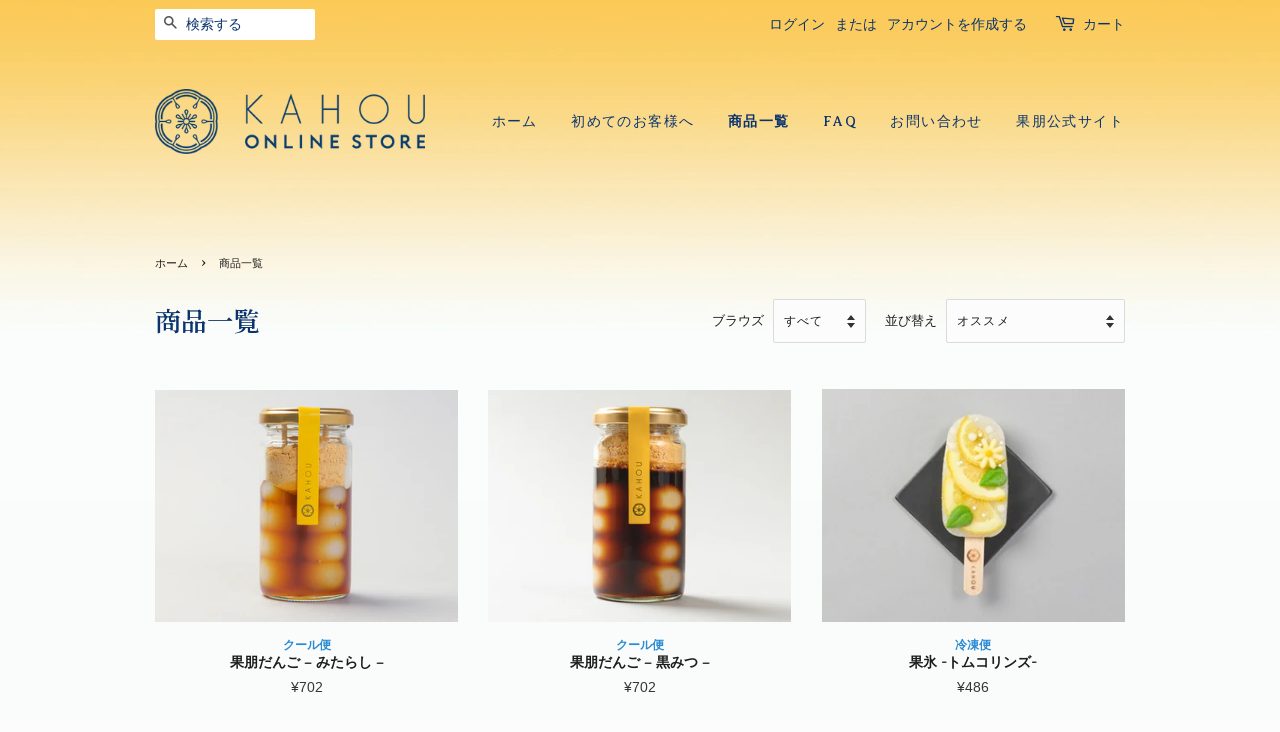

--- FILE ---
content_type: text/html; charset=utf-8
request_url: https://shop.kahou.kyoto/collections/all?page=2
body_size: 18663
content:
<!doctype html>
<html class="no-js" lang="ja">
<head>

  <!-- Basic page needs ================================================== -->
  <meta charset="utf-8">
  <meta http-equiv="X-UA-Compatible" content="IE=edge,chrome=1">

  

  <!-- Title and description ================================================== -->
  <title>
  商品一覧 &ndash; ページ 2 &ndash; 果朋オンラインストア
  </title>

  

  <!-- Social meta ================================================== -->
  <!-- /snippets/social-meta-tags.liquid -->




<meta property="og:site_name" content="果朋オンラインストア">
<meta property="og:url" content="https://shop.kahou.kyoto/collections/all?page=2">
<meta property="og:title" content="商品一覧">
<meta property="og:type" content="product.group">
<meta property="og:description" content="旬の果実を活かした創作和菓子屋「果朋（KAHOU）」のオンラインストアです。">

<meta property="og:image" content="http://shop.kahou.kyoto/cdn/shop/files/shopify_ogp_f3a505e7-728d-4fab-913a-e4d73cfe4998_1200x1200.png?v=1631011350">
<meta property="og:image:secure_url" content="https://shop.kahou.kyoto/cdn/shop/files/shopify_ogp_f3a505e7-728d-4fab-913a-e4d73cfe4998_1200x1200.png?v=1631011350">


<meta name="twitter:card" content="summary_large_image">
<meta name="twitter:title" content="商品一覧">
<meta name="twitter:description" content="旬の果実を活かした創作和菓子屋「果朋（KAHOU）」のオンラインストアです。">


  <!-- Helpers ================================================== -->
  <link rel="canonical" href="https://shop.kahou.kyoto/collections/all?page=2">
  <meta name="viewport" content="width=device-width,initial-scale=1">
  <meta name="theme-color" content="#0b346e">

  <!-- CSS ================================================== -->
  <link href="//shop.kahou.kyoto/cdn/shop/t/3/assets/timber.scss.css?v=31940151384824750911762155609" rel="stylesheet" type="text/css" media="all" />
  <link href="//shop.kahou.kyoto/cdn/shop/t/3/assets/theme.scss.css?v=104063503023227359671762155608" rel="stylesheet" type="text/css" media="all" />
  <link href="//shop.kahou.kyoto/cdn/shop/t/3/assets/kahou.scss.css?v=136137856934492584681762155608" rel="stylesheet" type="text/css" media="all" />

  <script>
    window.theme = window.theme || {};

    var theme = {
      strings: {
        addToCart: "カートに追加する",
        soldOut: "売り切れ",
        unavailable: "お取り扱いできません",
        zoomClose: "閉じる (Esc)",
        zoomPrev: "前へ (Left arrow key)",
        zoomNext: "次へ (Right arrow key)",
        addressError: "住所を調べる際にエラーが発生しました",
        addressNoResults: "その住所は見つかりませんでした",
        addressQueryLimit: "Google APIの使用量の制限を超えました。\u003ca href=\"https:\/\/developers.google.com\/maps\/premium\/usage-limits\"\u003eプレミアムプラン\u003c\/a\u003eへのアップグレードをご検討ください。",
        authError: "あなたのGoogle Mapsのアカウント認証で問題が発生しました。"
      },
      settings: {
        // Adding some settings to allow the editor to update correctly when they are changed
        enableWideLayout: false,
        typeAccentTransform: true,
        typeAccentSpacing: true,
        baseFontSize: '16px',
        headerBaseFontSize: '30px',
        accentFontSize: '14px'
      },
      variables: {
        mediaQueryMedium: 'screen and (max-width: 768px)',
        bpSmall: false
      },
      moneyFormat: "¥{{amount_no_decimals}}"
    }

    document.documentElement.className = document.documentElement.className.replace('no-js', 'supports-js');
  </script>

  <!-- Header hook for plugins ================================================== -->
  <script>window.performance && window.performance.mark && window.performance.mark('shopify.content_for_header.start');</script><meta id="shopify-digital-wallet" name="shopify-digital-wallet" content="/51212746909/digital_wallets/dialog">
<link rel="alternate" type="application/atom+xml" title="Feed" href="/collections/all.atom" />
<link rel="prev" href="/collections/all?page=1">
<link rel="next" href="/collections/all?page=3">
<link rel="alternate" type="application/json+oembed" href="https://shop.kahou.kyoto/collections/all.oembed?page=2">
<script async="async" src="/checkouts/internal/preloads.js?locale=ja-JP"></script>
<script id="shopify-features" type="application/json">{"accessToken":"336e376f64261585598755d6710d3abe","betas":["rich-media-storefront-analytics"],"domain":"shop.kahou.kyoto","predictiveSearch":false,"shopId":51212746909,"locale":"ja"}</script>
<script>var Shopify = Shopify || {};
Shopify.shop = "kahou-kyoto.myshopify.com";
Shopify.locale = "ja";
Shopify.currency = {"active":"JPY","rate":"1.0"};
Shopify.country = "JP";
Shopify.theme = {"name":"オンラインストアテーマ","id":117950906525,"schema_name":"Minimal","schema_version":"12.2.0","theme_store_id":380,"role":"main"};
Shopify.theme.handle = "null";
Shopify.theme.style = {"id":null,"handle":null};
Shopify.cdnHost = "shop.kahou.kyoto/cdn";
Shopify.routes = Shopify.routes || {};
Shopify.routes.root = "/";</script>
<script type="module">!function(o){(o.Shopify=o.Shopify||{}).modules=!0}(window);</script>
<script>!function(o){function n(){var o=[];function n(){o.push(Array.prototype.slice.apply(arguments))}return n.q=o,n}var t=o.Shopify=o.Shopify||{};t.loadFeatures=n(),t.autoloadFeatures=n()}(window);</script>
<script id="shop-js-analytics" type="application/json">{"pageType":"collection"}</script>
<script defer="defer" async type="module" src="//shop.kahou.kyoto/cdn/shopifycloud/shop-js/modules/v2/client.init-shop-cart-sync_0MstufBG.ja.esm.js"></script>
<script defer="defer" async type="module" src="//shop.kahou.kyoto/cdn/shopifycloud/shop-js/modules/v2/chunk.common_jll-23Z1.esm.js"></script>
<script defer="defer" async type="module" src="//shop.kahou.kyoto/cdn/shopifycloud/shop-js/modules/v2/chunk.modal_HXih6-AF.esm.js"></script>
<script type="module">
  await import("//shop.kahou.kyoto/cdn/shopifycloud/shop-js/modules/v2/client.init-shop-cart-sync_0MstufBG.ja.esm.js");
await import("//shop.kahou.kyoto/cdn/shopifycloud/shop-js/modules/v2/chunk.common_jll-23Z1.esm.js");
await import("//shop.kahou.kyoto/cdn/shopifycloud/shop-js/modules/v2/chunk.modal_HXih6-AF.esm.js");

  window.Shopify.SignInWithShop?.initShopCartSync?.({"fedCMEnabled":true,"windoidEnabled":true});

</script>
<script>(function() {
  var isLoaded = false;
  function asyncLoad() {
    if (isLoaded) return;
    isLoaded = true;
    var urls = ["https:\/\/shipping-bar-app.herokuapp.com\/bar.js?shop=kahou-kyoto.myshopify.com","\/\/cdn.shopify.com\/proxy\/0974dfd42d60b953eea2278e444671d2be4090f2239f2452a5f487289938987b\/shippingmanagerprod.z11.web.core.windows.net\/kahou-kyoto.myshopify.com_haiso_datetimespecific.js?v=20251120182415\u0026shop=kahou-kyoto.myshopify.com\u0026sp-cache-control=cHVibGljLCBtYXgtYWdlPTkwMA"];
    for (var i = 0; i < urls.length; i++) {
      var s = document.createElement('script');
      s.type = 'text/javascript';
      s.async = true;
      s.src = urls[i];
      var x = document.getElementsByTagName('script')[0];
      x.parentNode.insertBefore(s, x);
    }
  };
  if(window.attachEvent) {
    window.attachEvent('onload', asyncLoad);
  } else {
    window.addEventListener('load', asyncLoad, false);
  }
})();</script>
<script id="__st">var __st={"a":51212746909,"offset":32400,"reqid":"9e322948-751a-47cc-8eae-eabda3e01a60-1769338147","pageurl":"shop.kahou.kyoto\/collections\/all?page=2","u":"2d03491654ec","p":"collection","rtyp":"collection","rid":233392504989};</script>
<script>window.ShopifyPaypalV4VisibilityTracking = true;</script>
<script id="captcha-bootstrap">!function(){'use strict';const t='contact',e='account',n='new_comment',o=[[t,t],['blogs',n],['comments',n],[t,'customer']],c=[[e,'customer_login'],[e,'guest_login'],[e,'recover_customer_password'],[e,'create_customer']],r=t=>t.map((([t,e])=>`form[action*='/${t}']:not([data-nocaptcha='true']) input[name='form_type'][value='${e}']`)).join(','),a=t=>()=>t?[...document.querySelectorAll(t)].map((t=>t.form)):[];function s(){const t=[...o],e=r(t);return a(e)}const i='password',u='form_key',d=['recaptcha-v3-token','g-recaptcha-response','h-captcha-response',i],f=()=>{try{return window.sessionStorage}catch{return}},m='__shopify_v',_=t=>t.elements[u];function p(t,e,n=!1){try{const o=window.sessionStorage,c=JSON.parse(o.getItem(e)),{data:r}=function(t){const{data:e,action:n}=t;return t[m]||n?{data:e,action:n}:{data:t,action:n}}(c);for(const[e,n]of Object.entries(r))t.elements[e]&&(t.elements[e].value=n);n&&o.removeItem(e)}catch(o){console.error('form repopulation failed',{error:o})}}const l='form_type',E='cptcha';function T(t){t.dataset[E]=!0}const w=window,h=w.document,L='Shopify',v='ce_forms',y='captcha';let A=!1;((t,e)=>{const n=(g='f06e6c50-85a8-45c8-87d0-21a2b65856fe',I='https://cdn.shopify.com/shopifycloud/storefront-forms-hcaptcha/ce_storefront_forms_captcha_hcaptcha.v1.5.2.iife.js',D={infoText:'hCaptchaによる保護',privacyText:'プライバシー',termsText:'利用規約'},(t,e,n)=>{const o=w[L][v],c=o.bindForm;if(c)return c(t,g,e,D).then(n);var r;o.q.push([[t,g,e,D],n]),r=I,A||(h.body.append(Object.assign(h.createElement('script'),{id:'captcha-provider',async:!0,src:r})),A=!0)});var g,I,D;w[L]=w[L]||{},w[L][v]=w[L][v]||{},w[L][v].q=[],w[L][y]=w[L][y]||{},w[L][y].protect=function(t,e){n(t,void 0,e),T(t)},Object.freeze(w[L][y]),function(t,e,n,w,h,L){const[v,y,A,g]=function(t,e,n){const i=e?o:[],u=t?c:[],d=[...i,...u],f=r(d),m=r(i),_=r(d.filter((([t,e])=>n.includes(e))));return[a(f),a(m),a(_),s()]}(w,h,L),I=t=>{const e=t.target;return e instanceof HTMLFormElement?e:e&&e.form},D=t=>v().includes(t);t.addEventListener('submit',(t=>{const e=I(t);if(!e)return;const n=D(e)&&!e.dataset.hcaptchaBound&&!e.dataset.recaptchaBound,o=_(e),c=g().includes(e)&&(!o||!o.value);(n||c)&&t.preventDefault(),c&&!n&&(function(t){try{if(!f())return;!function(t){const e=f();if(!e)return;const n=_(t);if(!n)return;const o=n.value;o&&e.removeItem(o)}(t);const e=Array.from(Array(32),(()=>Math.random().toString(36)[2])).join('');!function(t,e){_(t)||t.append(Object.assign(document.createElement('input'),{type:'hidden',name:u})),t.elements[u].value=e}(t,e),function(t,e){const n=f();if(!n)return;const o=[...t.querySelectorAll(`input[type='${i}']`)].map((({name:t})=>t)),c=[...d,...o],r={};for(const[a,s]of new FormData(t).entries())c.includes(a)||(r[a]=s);n.setItem(e,JSON.stringify({[m]:1,action:t.action,data:r}))}(t,e)}catch(e){console.error('failed to persist form',e)}}(e),e.submit())}));const S=(t,e)=>{t&&!t.dataset[E]&&(n(t,e.some((e=>e===t))),T(t))};for(const o of['focusin','change'])t.addEventListener(o,(t=>{const e=I(t);D(e)&&S(e,y())}));const B=e.get('form_key'),M=e.get(l),P=B&&M;t.addEventListener('DOMContentLoaded',(()=>{const t=y();if(P)for(const e of t)e.elements[l].value===M&&p(e,B);[...new Set([...A(),...v().filter((t=>'true'===t.dataset.shopifyCaptcha))])].forEach((e=>S(e,t)))}))}(h,new URLSearchParams(w.location.search),n,t,e,['guest_login'])})(!0,!0)}();</script>
<script integrity="sha256-4kQ18oKyAcykRKYeNunJcIwy7WH5gtpwJnB7kiuLZ1E=" data-source-attribution="shopify.loadfeatures" defer="defer" src="//shop.kahou.kyoto/cdn/shopifycloud/storefront/assets/storefront/load_feature-a0a9edcb.js" crossorigin="anonymous"></script>
<script data-source-attribution="shopify.dynamic_checkout.dynamic.init">var Shopify=Shopify||{};Shopify.PaymentButton=Shopify.PaymentButton||{isStorefrontPortableWallets:!0,init:function(){window.Shopify.PaymentButton.init=function(){};var t=document.createElement("script");t.src="https://shop.kahou.kyoto/cdn/shopifycloud/portable-wallets/latest/portable-wallets.ja.js",t.type="module",document.head.appendChild(t)}};
</script>
<script data-source-attribution="shopify.dynamic_checkout.buyer_consent">
  function portableWalletsHideBuyerConsent(e){var t=document.getElementById("shopify-buyer-consent"),n=document.getElementById("shopify-subscription-policy-button");t&&n&&(t.classList.add("hidden"),t.setAttribute("aria-hidden","true"),n.removeEventListener("click",e))}function portableWalletsShowBuyerConsent(e){var t=document.getElementById("shopify-buyer-consent"),n=document.getElementById("shopify-subscription-policy-button");t&&n&&(t.classList.remove("hidden"),t.removeAttribute("aria-hidden"),n.addEventListener("click",e))}window.Shopify?.PaymentButton&&(window.Shopify.PaymentButton.hideBuyerConsent=portableWalletsHideBuyerConsent,window.Shopify.PaymentButton.showBuyerConsent=portableWalletsShowBuyerConsent);
</script>
<script data-source-attribution="shopify.dynamic_checkout.cart.bootstrap">document.addEventListener("DOMContentLoaded",(function(){function t(){return document.querySelector("shopify-accelerated-checkout-cart, shopify-accelerated-checkout")}if(t())Shopify.PaymentButton.init();else{new MutationObserver((function(e,n){t()&&(Shopify.PaymentButton.init(),n.disconnect())})).observe(document.body,{childList:!0,subtree:!0})}}));
</script>

<script>window.performance && window.performance.mark && window.performance.mark('shopify.content_for_header.end');</script>

  <script src="//shop.kahou.kyoto/cdn/shop/t/3/assets/jquery-2.2.3.min.js?v=58211863146907186831610955602" type="text/javascript"></script>

  <script src="//shop.kahou.kyoto/cdn/shop/t/3/assets/lazysizes.min.js?v=155223123402716617051610955603" async="async"></script>

  
  

  
<link href="https://monorail-edge.shopifysvc.com" rel="dns-prefetch">
<script>(function(){if ("sendBeacon" in navigator && "performance" in window) {try {var session_token_from_headers = performance.getEntriesByType('navigation')[0].serverTiming.find(x => x.name == '_s').description;} catch {var session_token_from_headers = undefined;}var session_cookie_matches = document.cookie.match(/_shopify_s=([^;]*)/);var session_token_from_cookie = session_cookie_matches && session_cookie_matches.length === 2 ? session_cookie_matches[1] : "";var session_token = session_token_from_headers || session_token_from_cookie || "";function handle_abandonment_event(e) {var entries = performance.getEntries().filter(function(entry) {return /monorail-edge.shopifysvc.com/.test(entry.name);});if (!window.abandonment_tracked && entries.length === 0) {window.abandonment_tracked = true;var currentMs = Date.now();var navigation_start = performance.timing.navigationStart;var payload = {shop_id: 51212746909,url: window.location.href,navigation_start,duration: currentMs - navigation_start,session_token,page_type: "collection"};window.navigator.sendBeacon("https://monorail-edge.shopifysvc.com/v1/produce", JSON.stringify({schema_id: "online_store_buyer_site_abandonment/1.1",payload: payload,metadata: {event_created_at_ms: currentMs,event_sent_at_ms: currentMs}}));}}window.addEventListener('pagehide', handle_abandonment_event);}}());</script>
<script id="web-pixels-manager-setup">(function e(e,d,r,n,o){if(void 0===o&&(o={}),!Boolean(null===(a=null===(i=window.Shopify)||void 0===i?void 0:i.analytics)||void 0===a?void 0:a.replayQueue)){var i,a;window.Shopify=window.Shopify||{};var t=window.Shopify;t.analytics=t.analytics||{};var s=t.analytics;s.replayQueue=[],s.publish=function(e,d,r){return s.replayQueue.push([e,d,r]),!0};try{self.performance.mark("wpm:start")}catch(e){}var l=function(){var e={modern:/Edge?\/(1{2}[4-9]|1[2-9]\d|[2-9]\d{2}|\d{4,})\.\d+(\.\d+|)|Firefox\/(1{2}[4-9]|1[2-9]\d|[2-9]\d{2}|\d{4,})\.\d+(\.\d+|)|Chrom(ium|e)\/(9{2}|\d{3,})\.\d+(\.\d+|)|(Maci|X1{2}).+ Version\/(15\.\d+|(1[6-9]|[2-9]\d|\d{3,})\.\d+)([,.]\d+|)( \(\w+\)|)( Mobile\/\w+|) Safari\/|Chrome.+OPR\/(9{2}|\d{3,})\.\d+\.\d+|(CPU[ +]OS|iPhone[ +]OS|CPU[ +]iPhone|CPU IPhone OS|CPU iPad OS)[ +]+(15[._]\d+|(1[6-9]|[2-9]\d|\d{3,})[._]\d+)([._]\d+|)|Android:?[ /-](13[3-9]|1[4-9]\d|[2-9]\d{2}|\d{4,})(\.\d+|)(\.\d+|)|Android.+Firefox\/(13[5-9]|1[4-9]\d|[2-9]\d{2}|\d{4,})\.\d+(\.\d+|)|Android.+Chrom(ium|e)\/(13[3-9]|1[4-9]\d|[2-9]\d{2}|\d{4,})\.\d+(\.\d+|)|SamsungBrowser\/([2-9]\d|\d{3,})\.\d+/,legacy:/Edge?\/(1[6-9]|[2-9]\d|\d{3,})\.\d+(\.\d+|)|Firefox\/(5[4-9]|[6-9]\d|\d{3,})\.\d+(\.\d+|)|Chrom(ium|e)\/(5[1-9]|[6-9]\d|\d{3,})\.\d+(\.\d+|)([\d.]+$|.*Safari\/(?![\d.]+ Edge\/[\d.]+$))|(Maci|X1{2}).+ Version\/(10\.\d+|(1[1-9]|[2-9]\d|\d{3,})\.\d+)([,.]\d+|)( \(\w+\)|)( Mobile\/\w+|) Safari\/|Chrome.+OPR\/(3[89]|[4-9]\d|\d{3,})\.\d+\.\d+|(CPU[ +]OS|iPhone[ +]OS|CPU[ +]iPhone|CPU IPhone OS|CPU iPad OS)[ +]+(10[._]\d+|(1[1-9]|[2-9]\d|\d{3,})[._]\d+)([._]\d+|)|Android:?[ /-](13[3-9]|1[4-9]\d|[2-9]\d{2}|\d{4,})(\.\d+|)(\.\d+|)|Mobile Safari.+OPR\/([89]\d|\d{3,})\.\d+\.\d+|Android.+Firefox\/(13[5-9]|1[4-9]\d|[2-9]\d{2}|\d{4,})\.\d+(\.\d+|)|Android.+Chrom(ium|e)\/(13[3-9]|1[4-9]\d|[2-9]\d{2}|\d{4,})\.\d+(\.\d+|)|Android.+(UC? ?Browser|UCWEB|U3)[ /]?(15\.([5-9]|\d{2,})|(1[6-9]|[2-9]\d|\d{3,})\.\d+)\.\d+|SamsungBrowser\/(5\.\d+|([6-9]|\d{2,})\.\d+)|Android.+MQ{2}Browser\/(14(\.(9|\d{2,})|)|(1[5-9]|[2-9]\d|\d{3,})(\.\d+|))(\.\d+|)|K[Aa][Ii]OS\/(3\.\d+|([4-9]|\d{2,})\.\d+)(\.\d+|)/},d=e.modern,r=e.legacy,n=navigator.userAgent;return n.match(d)?"modern":n.match(r)?"legacy":"unknown"}(),u="modern"===l?"modern":"legacy",c=(null!=n?n:{modern:"",legacy:""})[u],f=function(e){return[e.baseUrl,"/wpm","/b",e.hashVersion,"modern"===e.buildTarget?"m":"l",".js"].join("")}({baseUrl:d,hashVersion:r,buildTarget:u}),m=function(e){var d=e.version,r=e.bundleTarget,n=e.surface,o=e.pageUrl,i=e.monorailEndpoint;return{emit:function(e){var a=e.status,t=e.errorMsg,s=(new Date).getTime(),l=JSON.stringify({metadata:{event_sent_at_ms:s},events:[{schema_id:"web_pixels_manager_load/3.1",payload:{version:d,bundle_target:r,page_url:o,status:a,surface:n,error_msg:t},metadata:{event_created_at_ms:s}}]});if(!i)return console&&console.warn&&console.warn("[Web Pixels Manager] No Monorail endpoint provided, skipping logging."),!1;try{return self.navigator.sendBeacon.bind(self.navigator)(i,l)}catch(e){}var u=new XMLHttpRequest;try{return u.open("POST",i,!0),u.setRequestHeader("Content-Type","text/plain"),u.send(l),!0}catch(e){return console&&console.warn&&console.warn("[Web Pixels Manager] Got an unhandled error while logging to Monorail."),!1}}}}({version:r,bundleTarget:l,surface:e.surface,pageUrl:self.location.href,monorailEndpoint:e.monorailEndpoint});try{o.browserTarget=l,function(e){var d=e.src,r=e.async,n=void 0===r||r,o=e.onload,i=e.onerror,a=e.sri,t=e.scriptDataAttributes,s=void 0===t?{}:t,l=document.createElement("script"),u=document.querySelector("head"),c=document.querySelector("body");if(l.async=n,l.src=d,a&&(l.integrity=a,l.crossOrigin="anonymous"),s)for(var f in s)if(Object.prototype.hasOwnProperty.call(s,f))try{l.dataset[f]=s[f]}catch(e){}if(o&&l.addEventListener("load",o),i&&l.addEventListener("error",i),u)u.appendChild(l);else{if(!c)throw new Error("Did not find a head or body element to append the script");c.appendChild(l)}}({src:f,async:!0,onload:function(){if(!function(){var e,d;return Boolean(null===(d=null===(e=window.Shopify)||void 0===e?void 0:e.analytics)||void 0===d?void 0:d.initialized)}()){var d=window.webPixelsManager.init(e)||void 0;if(d){var r=window.Shopify.analytics;r.replayQueue.forEach((function(e){var r=e[0],n=e[1],o=e[2];d.publishCustomEvent(r,n,o)})),r.replayQueue=[],r.publish=d.publishCustomEvent,r.visitor=d.visitor,r.initialized=!0}}},onerror:function(){return m.emit({status:"failed",errorMsg:"".concat(f," has failed to load")})},sri:function(e){var d=/^sha384-[A-Za-z0-9+/=]+$/;return"string"==typeof e&&d.test(e)}(c)?c:"",scriptDataAttributes:o}),m.emit({status:"loading"})}catch(e){m.emit({status:"failed",errorMsg:(null==e?void 0:e.message)||"Unknown error"})}}})({shopId: 51212746909,storefrontBaseUrl: "https://shop.kahou.kyoto",extensionsBaseUrl: "https://extensions.shopifycdn.com/cdn/shopifycloud/web-pixels-manager",monorailEndpoint: "https://monorail-edge.shopifysvc.com/unstable/produce_batch",surface: "storefront-renderer",enabledBetaFlags: ["2dca8a86"],webPixelsConfigList: [{"id":"569376925","configuration":"{\"config\":\"{\\\"pixel_id\\\":\\\"G-65F7P2XTV7\\\",\\\"gtag_events\\\":[{\\\"type\\\":\\\"purchase\\\",\\\"action_label\\\":\\\"G-65F7P2XTV7\\\"},{\\\"type\\\":\\\"page_view\\\",\\\"action_label\\\":\\\"G-65F7P2XTV7\\\"},{\\\"type\\\":\\\"view_item\\\",\\\"action_label\\\":\\\"G-65F7P2XTV7\\\"},{\\\"type\\\":\\\"search\\\",\\\"action_label\\\":\\\"G-65F7P2XTV7\\\"},{\\\"type\\\":\\\"add_to_cart\\\",\\\"action_label\\\":\\\"G-65F7P2XTV7\\\"},{\\\"type\\\":\\\"begin_checkout\\\",\\\"action_label\\\":\\\"G-65F7P2XTV7\\\"},{\\\"type\\\":\\\"add_payment_info\\\",\\\"action_label\\\":\\\"G-65F7P2XTV7\\\"}],\\\"enable_monitoring_mode\\\":false}\"}","eventPayloadVersion":"v1","runtimeContext":"OPEN","scriptVersion":"b2a88bafab3e21179ed38636efcd8a93","type":"APP","apiClientId":1780363,"privacyPurposes":[],"dataSharingAdjustments":{"protectedCustomerApprovalScopes":["read_customer_address","read_customer_email","read_customer_name","read_customer_personal_data","read_customer_phone"]}},{"id":"shopify-app-pixel","configuration":"{}","eventPayloadVersion":"v1","runtimeContext":"STRICT","scriptVersion":"0450","apiClientId":"shopify-pixel","type":"APP","privacyPurposes":["ANALYTICS","MARKETING"]},{"id":"shopify-custom-pixel","eventPayloadVersion":"v1","runtimeContext":"LAX","scriptVersion":"0450","apiClientId":"shopify-pixel","type":"CUSTOM","privacyPurposes":["ANALYTICS","MARKETING"]}],isMerchantRequest: false,initData: {"shop":{"name":"果朋オンラインストア","paymentSettings":{"currencyCode":"JPY"},"myshopifyDomain":"kahou-kyoto.myshopify.com","countryCode":"JP","storefrontUrl":"https:\/\/shop.kahou.kyoto"},"customer":null,"cart":null,"checkout":null,"productVariants":[],"purchasingCompany":null},},"https://shop.kahou.kyoto/cdn","fcfee988w5aeb613cpc8e4bc33m6693e112",{"modern":"","legacy":""},{"shopId":"51212746909","storefrontBaseUrl":"https:\/\/shop.kahou.kyoto","extensionBaseUrl":"https:\/\/extensions.shopifycdn.com\/cdn\/shopifycloud\/web-pixels-manager","surface":"storefront-renderer","enabledBetaFlags":"[\"2dca8a86\"]","isMerchantRequest":"false","hashVersion":"fcfee988w5aeb613cpc8e4bc33m6693e112","publish":"custom","events":"[[\"page_viewed\",{}],[\"collection_viewed\",{\"collection\":{\"id\":\"233392504989\",\"title\":\"商品一覧\",\"productVariants\":[{\"price\":{\"amount\":702.0,\"currencyCode\":\"JPY\"},\"product\":{\"title\":\"果朋だんご – みたらし –\",\"vendor\":\"果朋オンラインストア\",\"id\":\"5981202776221\",\"untranslatedTitle\":\"果朋だんご – みたらし –\",\"url\":\"\/products\/kahou-dango-mitarashi\",\"type\":\"\"},\"id\":\"37604924915869\",\"image\":{\"src\":\"\/\/shop.kahou.kyoto\/cdn\/shop\/products\/dango_mitarashi_01.jpg?v=1610710479\"},\"sku\":\"\",\"title\":\"Default Title\",\"untranslatedTitle\":\"Default Title\"},{\"price\":{\"amount\":702.0,\"currencyCode\":\"JPY\"},\"product\":{\"title\":\"果朋だんご – 黒みつ –\",\"vendor\":\"果朋オンラインストア\",\"id\":\"7819469258909\",\"untranslatedTitle\":\"果朋だんご – 黒みつ –\",\"url\":\"\/products\/kahou-dango-kuromitsu\",\"type\":\"\"},\"id\":\"44001728823453\",\"image\":{\"src\":\"\/\/shop.kahou.kyoto\/cdn\/shop\/files\/img_dango_kuromitsu_01.jpg?v=1697196171\"},\"sku\":\"\",\"title\":\"Default Title\",\"untranslatedTitle\":\"Default Title\"},{\"price\":{\"amount\":486.0,\"currencyCode\":\"JPY\"},\"product\":{\"title\":\"果氷 -トムコリンズ-\",\"vendor\":\"果朋オンラインストア\",\"id\":\"8327749861533\",\"untranslatedTitle\":\"果氷 -トムコリンズ-\",\"url\":\"\/products\/%E6%9E%9C%E6%B0%B7-%E3%83%88%E3%83%A0%E3%82%B3%E3%83%AA%E3%83%B3%E3%82%BA\",\"type\":\"\"},\"id\":\"45537520058525\",\"image\":{\"src\":\"\/\/shop.kahou.kyoto\/cdn\/shop\/files\/itemthumb_kaoli_tomcollins.jpg?v=1718350534\"},\"sku\":\"\",\"title\":\"Default Title\",\"untranslatedTitle\":\"Default Title\"},{\"price\":{\"amount\":486.0,\"currencyCode\":\"JPY\"},\"product\":{\"title\":\"果氷-ミモザ-\",\"vendor\":\"果朋オンラインストア\",\"id\":\"8327837548701\",\"untranslatedTitle\":\"果氷-ミモザ-\",\"url\":\"\/products\/%E6%9E%9C%E6%B0%B7-%E3%83%9F%E3%83%A2%E3%82%B6\",\"type\":\"\"},\"id\":\"45537829945501\",\"image\":{\"src\":\"\/\/shop.kahou.kyoto\/cdn\/shop\/files\/itemthumb_kaoli_mimosa.jpg?v=1718351582\"},\"sku\":\"\",\"title\":\"Default Title\",\"untranslatedTitle\":\"Default Title\"},{\"price\":{\"amount\":486.0,\"currencyCode\":\"JPY\"},\"product\":{\"title\":\"果氷 -ベリーニ-\",\"vendor\":\"果朋オンラインストア\",\"id\":\"8327838859421\",\"untranslatedTitle\":\"果氷 -ベリーニ-\",\"url\":\"\/products\/%E6%9E%9C%E6%B0%B7-%E3%83%99%E3%83%AA%E3%83%BC%E3%83%8B\",\"type\":\"\"},\"id\":\"45537832632477\",\"image\":{\"src\":\"\/\/shop.kahou.kyoto\/cdn\/shop\/files\/itemthumb_kaoli_bellini.jpg?v=1718352211\"},\"sku\":\"\",\"title\":\"Default Title\",\"untranslatedTitle\":\"Default Title\"},{\"price\":{\"amount\":486.0,\"currencyCode\":\"JPY\"},\"product\":{\"title\":\"果氷 -マンゴヤン-\",\"vendor\":\"果朋オンラインストア\",\"id\":\"8327860027549\",\"untranslatedTitle\":\"果氷 -マンゴヤン-\",\"url\":\"\/products\/%E6%9E%9C%E6%B0%B7-%E3%83%9E%E3%83%B3%E3%82%B4%E3%83%A4%E3%83%B3\",\"type\":\"\"},\"id\":\"45537880768669\",\"image\":{\"src\":\"\/\/shop.kahou.kyoto\/cdn\/shop\/files\/itemthumb_kaoli_mangoyan.jpg?v=1718353588\"},\"sku\":\"\",\"title\":\"Default Title\",\"untranslatedTitle\":\"Default Title\"},{\"price\":{\"amount\":486.0,\"currencyCode\":\"JPY\"},\"product\":{\"title\":\"果氷 -ブライア・ローズ-\",\"vendor\":\"果朋オンラインストア\",\"id\":\"8327909048477\",\"untranslatedTitle\":\"果氷 -ブライア・ローズ-\",\"url\":\"\/products\/%E6%9E%9C%E6%B0%B7-%E3%83%96%E3%83%A9%E3%82%A4%E3%82%A2-%E3%83%AD%E3%83%BC%E3%82%BA\",\"type\":\"\"},\"id\":\"45538066661533\",\"image\":{\"src\":\"\/\/shop.kahou.kyoto\/cdn\/shop\/files\/itemthumb_kaoli_briarrose.jpg?v=1718355149\"},\"sku\":\"\",\"title\":\"Default Title\",\"untranslatedTitle\":\"Default Title\"},{\"price\":{\"amount\":486.0,\"currencyCode\":\"JPY\"},\"product\":{\"title\":\"果氷 -甘酒-\",\"vendor\":\"果朋オンラインストア\",\"id\":\"8327923499165\",\"untranslatedTitle\":\"果氷 -甘酒-\",\"url\":\"\/products\/%E6%9E%9C%E6%B0%B7-%E7%94%98%E9%85%92\",\"type\":\"\"},\"id\":\"45538118369437\",\"image\":{\"src\":\"\/\/shop.kahou.kyoto\/cdn\/shop\/files\/itemthumb_kaoli_amazake.jpg?v=1718355405\"},\"sku\":\"\",\"title\":\"Default Title\",\"untranslatedTitle\":\"Default Title\"},{\"price\":{\"amount\":486.0,\"currencyCode\":\"JPY\"},\"product\":{\"title\":\"果氷 -カルーア抹茶-\",\"vendor\":\"果朋オンラインストア\",\"id\":\"8327942799517\",\"untranslatedTitle\":\"果氷 -カルーア抹茶-\",\"url\":\"\/products\/%E6%9E%9C%E6%B0%B7-%E3%82%AB%E3%83%AB%E3%83%BC%E3%82%A2%E6%8A%B9%E8%8C%B6\",\"type\":\"\"},\"id\":\"45538172043421\",\"image\":{\"src\":\"\/\/shop.kahou.kyoto\/cdn\/shop\/files\/itemthumb_kaoli_kahluamatcha.jpg?v=1718355611\"},\"sku\":\"\",\"title\":\"Default Title\",\"untranslatedTitle\":\"Default Title\"},{\"price\":{\"amount\":486.0,\"currencyCode\":\"JPY\"},\"product\":{\"title\":\"果氷 -ラムミルク-\",\"vendor\":\"果朋オンラインストア\",\"id\":\"8327950106781\",\"untranslatedTitle\":\"果氷 -ラムミルク-\",\"url\":\"\/products\/%E6%9E%9C%E6%B0%B7-%E3%83%A9%E3%83%A0%E3%83%9F%E3%83%AB%E3%82%AF\",\"type\":\"\"},\"id\":\"45538196062365\",\"image\":{\"src\":\"\/\/shop.kahou.kyoto\/cdn\/shop\/files\/itemthumb_kaoli_rummilk.jpg?v=1718356133\"},\"sku\":\"\",\"title\":\"Default Title\",\"untranslatedTitle\":\"Default Title\"},{\"price\":{\"amount\":1728.0,\"currencyCode\":\"JPY\"},\"product\":{\"title\":\"一游 – 璃杏 lian –\",\"vendor\":\"果朋オンラインストア\",\"id\":\"6679883743389\",\"untranslatedTitle\":\"一游 – 璃杏 lian –\",\"url\":\"\/products\/lian\",\"type\":\"\"},\"id\":\"39797511192733\",\"image\":{\"src\":\"\/\/shop.kahou.kyoto\/cdn\/shop\/products\/itemthumbnail_rian.jpg?v=1623753864\"},\"sku\":\"\",\"title\":\"Default Title\",\"untranslatedTitle\":\"Default Title\"},{\"price\":{\"amount\":1782.0,\"currencyCode\":\"JPY\"},\"product\":{\"title\":\"一游 – 莟 hanashibe –\",\"vendor\":\"果朋オンラインストア\",\"id\":\"6679887216797\",\"untranslatedTitle\":\"一游 – 莟 hanashibe –\",\"url\":\"\/products\/hanashibe\",\"type\":\"\"},\"id\":\"39797521350813\",\"image\":{\"src\":\"\/\/shop.kahou.kyoto\/cdn\/shop\/products\/itemthumbnail_hanashibe.jpg?v=1623754639\"},\"sku\":\"\",\"title\":\"Default Title\",\"untranslatedTitle\":\"Default Title\"},{\"price\":{\"amount\":1944.0,\"currencyCode\":\"JPY\"},\"product\":{\"title\":\"一游 – 琥乃音 konone –\",\"vendor\":\"果朋オンラインストア\",\"id\":\"7793154261149\",\"untranslatedTitle\":\"一游 – 琥乃音 konone –\",\"url\":\"\/products\/konone\",\"type\":\"\"},\"id\":\"43898214121629\",\"image\":{\"src\":\"\/\/shop.kahou.kyoto\/cdn\/shop\/files\/img_ichiru_konone_01.jpg?v=1693216974\"},\"sku\":null,\"title\":\"Default Title\",\"untranslatedTitle\":\"Default Title\"},{\"price\":{\"amount\":1620.0,\"currencyCode\":\"JPY\"},\"product\":{\"title\":\"果朋琥珀\",\"vendor\":\"果朋オンラインストア\",\"id\":\"5849579356317\",\"untranslatedTitle\":\"果朋琥珀\",\"url\":\"\/products\/kahou-kohaku\",\"type\":\"\"},\"id\":\"37133653803165\",\"image\":{\"src\":\"\/\/shop.kahou.kyoto\/cdn\/shop\/products\/img_kohaku01.png?v=1607676933\"},\"sku\":\"\",\"title\":\"Default Title\",\"untranslatedTitle\":\"Default Title\"},{\"price\":{\"amount\":2160.0,\"currencyCode\":\"JPY\"},\"product\":{\"title\":\"果朋和三盆糖\",\"vendor\":\"果朋オンラインストア\",\"id\":\"5849525158045\",\"untranslatedTitle\":\"果朋和三盆糖\",\"url\":\"\/products\/kahou-wasanbontou\",\"type\":\"\"},\"id\":\"37133413908637\",\"image\":{\"src\":\"\/\/shop.kahou.kyoto\/cdn\/shop\/products\/img_wasan01.png?v=1607676862\"},\"sku\":\"\",\"title\":\"Default Title\",\"untranslatedTitle\":\"Default Title\"},{\"price\":{\"amount\":3564.0,\"currencyCode\":\"JPY\"},\"product\":{\"title\":\"果朋富貴よせ罐\",\"vendor\":\"果朋オンラインストア\",\"id\":\"5849576439965\",\"untranslatedTitle\":\"果朋富貴よせ罐\",\"url\":\"\/products\/kahou-fukiyosekan\",\"type\":\"\"},\"id\":\"37133646725277\",\"image\":{\"src\":\"\/\/shop.kahou.kyoto\/cdn\/shop\/files\/365b815e9efc88b862bd38f50eb6d669.jpg?v=1749089659\"},\"sku\":\"\",\"title\":\"Default Title\",\"untranslatedTitle\":\"Default Title\"},{\"price\":{\"amount\":4716.0,\"currencyCode\":\"JPY\"},\"product\":{\"title\":\"心結 吉兆果-kitchoka-\",\"vendor\":\"果朋オンラインストア\",\"id\":\"7900666855581\",\"untranslatedTitle\":\"心結 吉兆果-kitchoka-\",\"url\":\"\/products\/miyu-kitchoka\",\"type\":\"\"},\"id\":\"44290612887709\",\"image\":{\"src\":\"\/\/shop.kahou.kyoto\/cdn\/shop\/files\/2025-12-23232448.png?v=1766500431\"},\"sku\":\"\",\"title\":\"Default Title\",\"untranslatedTitle\":\"Default Title\"},{\"price\":{\"amount\":1192.0,\"currencyCode\":\"JPY\"},\"product\":{\"title\":\"心結 – miyu –　咲朔（野菜＆果物）\",\"vendor\":\"果朋オンラインストア\",\"id\":\"6799975612573\",\"untranslatedTitle\":\"心結 – miyu –　咲朔（野菜＆果物）\",\"url\":\"\/products\/miyu\",\"type\":\"\"},\"id\":\"40296992964765\",\"image\":{\"src\":\"\/\/shop.kahou.kyoto\/cdn\/shop\/products\/2_miyu_01.jpg?v=1624624066\"},\"sku\":\"\",\"title\":\"なし\",\"untranslatedTitle\":\"なし\"}]}}]]"});</script><script>
  window.ShopifyAnalytics = window.ShopifyAnalytics || {};
  window.ShopifyAnalytics.meta = window.ShopifyAnalytics.meta || {};
  window.ShopifyAnalytics.meta.currency = 'JPY';
  var meta = {"products":[{"id":5981202776221,"gid":"gid:\/\/shopify\/Product\/5981202776221","vendor":"果朋オンラインストア","type":"","handle":"kahou-dango-mitarashi","variants":[{"id":37604924915869,"price":70200,"name":"果朋だんご – みたらし –","public_title":null,"sku":""}],"remote":false},{"id":7819469258909,"gid":"gid:\/\/shopify\/Product\/7819469258909","vendor":"果朋オンラインストア","type":"","handle":"kahou-dango-kuromitsu","variants":[{"id":44001728823453,"price":70200,"name":"果朋だんご – 黒みつ –","public_title":null,"sku":""}],"remote":false},{"id":8327749861533,"gid":"gid:\/\/shopify\/Product\/8327749861533","vendor":"果朋オンラインストア","type":"","handle":"果氷-トムコリンズ","variants":[{"id":45537520058525,"price":48600,"name":"果氷 -トムコリンズ-","public_title":null,"sku":""}],"remote":false},{"id":8327837548701,"gid":"gid:\/\/shopify\/Product\/8327837548701","vendor":"果朋オンラインストア","type":"","handle":"果氷-ミモザ","variants":[{"id":45537829945501,"price":48600,"name":"果氷-ミモザ-","public_title":null,"sku":""}],"remote":false},{"id":8327838859421,"gid":"gid:\/\/shopify\/Product\/8327838859421","vendor":"果朋オンラインストア","type":"","handle":"果氷-ベリーニ","variants":[{"id":45537832632477,"price":48600,"name":"果氷 -ベリーニ-","public_title":null,"sku":""}],"remote":false},{"id":8327860027549,"gid":"gid:\/\/shopify\/Product\/8327860027549","vendor":"果朋オンラインストア","type":"","handle":"果氷-マンゴヤン","variants":[{"id":45537880768669,"price":48600,"name":"果氷 -マンゴヤン-","public_title":null,"sku":""}],"remote":false},{"id":8327909048477,"gid":"gid:\/\/shopify\/Product\/8327909048477","vendor":"果朋オンラインストア","type":"","handle":"果氷-ブライア-ローズ","variants":[{"id":45538066661533,"price":48600,"name":"果氷 -ブライア・ローズ-","public_title":null,"sku":""}],"remote":false},{"id":8327923499165,"gid":"gid:\/\/shopify\/Product\/8327923499165","vendor":"果朋オンラインストア","type":"","handle":"果氷-甘酒","variants":[{"id":45538118369437,"price":48600,"name":"果氷 -甘酒-","public_title":null,"sku":""}],"remote":false},{"id":8327942799517,"gid":"gid:\/\/shopify\/Product\/8327942799517","vendor":"果朋オンラインストア","type":"","handle":"果氷-カルーア抹茶","variants":[{"id":45538172043421,"price":48600,"name":"果氷 -カルーア抹茶-","public_title":null,"sku":""}],"remote":false},{"id":8327950106781,"gid":"gid:\/\/shopify\/Product\/8327950106781","vendor":"果朋オンラインストア","type":"","handle":"果氷-ラムミルク","variants":[{"id":45538196062365,"price":48600,"name":"果氷 -ラムミルク-","public_title":null,"sku":""}],"remote":false},{"id":6679883743389,"gid":"gid:\/\/shopify\/Product\/6679883743389","vendor":"果朋オンラインストア","type":"","handle":"lian","variants":[{"id":39797511192733,"price":172800,"name":"一游 – 璃杏 lian –","public_title":null,"sku":""}],"remote":false},{"id":6679887216797,"gid":"gid:\/\/shopify\/Product\/6679887216797","vendor":"果朋オンラインストア","type":"","handle":"hanashibe","variants":[{"id":39797521350813,"price":178200,"name":"一游 – 莟 hanashibe –","public_title":null,"sku":""}],"remote":false},{"id":7793154261149,"gid":"gid:\/\/shopify\/Product\/7793154261149","vendor":"果朋オンラインストア","type":"","handle":"konone","variants":[{"id":43898214121629,"price":194400,"name":"一游 – 琥乃音 konone –","public_title":null,"sku":null}],"remote":false},{"id":5849579356317,"gid":"gid:\/\/shopify\/Product\/5849579356317","vendor":"果朋オンラインストア","type":"","handle":"kahou-kohaku","variants":[{"id":37133653803165,"price":162000,"name":"果朋琥珀","public_title":null,"sku":""}],"remote":false},{"id":5849525158045,"gid":"gid:\/\/shopify\/Product\/5849525158045","vendor":"果朋オンラインストア","type":"","handle":"kahou-wasanbontou","variants":[{"id":37133413908637,"price":216000,"name":"果朋和三盆糖","public_title":null,"sku":""}],"remote":false},{"id":5849576439965,"gid":"gid:\/\/shopify\/Product\/5849576439965","vendor":"果朋オンラインストア","type":"","handle":"kahou-fukiyosekan","variants":[{"id":37133646725277,"price":356400,"name":"果朋富貴よせ罐","public_title":null,"sku":""}],"remote":false},{"id":7900666855581,"gid":"gid:\/\/shopify\/Product\/7900666855581","vendor":"果朋オンラインストア","type":"","handle":"miyu-kitchoka","variants":[{"id":44290612887709,"price":471600,"name":"心結 吉兆果-kitchoka-","public_title":null,"sku":""}],"remote":false},{"id":6799975612573,"gid":"gid:\/\/shopify\/Product\/6799975612573","vendor":"果朋オンラインストア","type":"","handle":"miyu","variants":[{"id":40296992964765,"price":119200,"name":"心結 – miyu –　咲朔（野菜＆果物） - なし","public_title":"なし","sku":""},{"id":40296992997533,"price":119200,"name":"心結 – miyu –　咲朔（野菜＆果物） - 御供（飾りゴム房：紫白）","public_title":"御供（飾りゴム房：紫白）","sku":""},{"id":40296993030301,"price":119200,"name":"心結 – miyu –　咲朔（野菜＆果物） - 御祝（飾りゴム房：紅白）","public_title":"御祝（飾りゴム房：紅白）","sku":""},{"id":40296993063069,"price":119200,"name":"心結 – miyu –　咲朔（野菜＆果物） - 寿　（飾りゴム房：金銀）","public_title":"寿　（飾りゴム房：金銀）","sku":""},{"id":40296993095837,"price":119200,"name":"心結 – miyu –　咲朔（野菜＆果物） - 御仏前（飾りゴム房：黒白）","public_title":"御仏前（飾りゴム房：黒白）","sku":""},{"id":40296993128605,"price":119200,"name":"心結 – miyu –　咲朔（野菜＆果物） - 粗供養（飾りゴム房：黄白）","public_title":"粗供養（飾りゴム房：黄白）","sku":""}],"remote":false}],"page":{"pageType":"collection","resourceType":"collection","resourceId":233392504989,"requestId":"9e322948-751a-47cc-8eae-eabda3e01a60-1769338147"}};
  for (var attr in meta) {
    window.ShopifyAnalytics.meta[attr] = meta[attr];
  }
</script>
<script class="analytics">
  (function () {
    var customDocumentWrite = function(content) {
      var jquery = null;

      if (window.jQuery) {
        jquery = window.jQuery;
      } else if (window.Checkout && window.Checkout.$) {
        jquery = window.Checkout.$;
      }

      if (jquery) {
        jquery('body').append(content);
      }
    };

    var hasLoggedConversion = function(token) {
      if (token) {
        return document.cookie.indexOf('loggedConversion=' + token) !== -1;
      }
      return false;
    }

    var setCookieIfConversion = function(token) {
      if (token) {
        var twoMonthsFromNow = new Date(Date.now());
        twoMonthsFromNow.setMonth(twoMonthsFromNow.getMonth() + 2);

        document.cookie = 'loggedConversion=' + token + '; expires=' + twoMonthsFromNow;
      }
    }

    var trekkie = window.ShopifyAnalytics.lib = window.trekkie = window.trekkie || [];
    if (trekkie.integrations) {
      return;
    }
    trekkie.methods = [
      'identify',
      'page',
      'ready',
      'track',
      'trackForm',
      'trackLink'
    ];
    trekkie.factory = function(method) {
      return function() {
        var args = Array.prototype.slice.call(arguments);
        args.unshift(method);
        trekkie.push(args);
        return trekkie;
      };
    };
    for (var i = 0; i < trekkie.methods.length; i++) {
      var key = trekkie.methods[i];
      trekkie[key] = trekkie.factory(key);
    }
    trekkie.load = function(config) {
      trekkie.config = config || {};
      trekkie.config.initialDocumentCookie = document.cookie;
      var first = document.getElementsByTagName('script')[0];
      var script = document.createElement('script');
      script.type = 'text/javascript';
      script.onerror = function(e) {
        var scriptFallback = document.createElement('script');
        scriptFallback.type = 'text/javascript';
        scriptFallback.onerror = function(error) {
                var Monorail = {
      produce: function produce(monorailDomain, schemaId, payload) {
        var currentMs = new Date().getTime();
        var event = {
          schema_id: schemaId,
          payload: payload,
          metadata: {
            event_created_at_ms: currentMs,
            event_sent_at_ms: currentMs
          }
        };
        return Monorail.sendRequest("https://" + monorailDomain + "/v1/produce", JSON.stringify(event));
      },
      sendRequest: function sendRequest(endpointUrl, payload) {
        // Try the sendBeacon API
        if (window && window.navigator && typeof window.navigator.sendBeacon === 'function' && typeof window.Blob === 'function' && !Monorail.isIos12()) {
          var blobData = new window.Blob([payload], {
            type: 'text/plain'
          });

          if (window.navigator.sendBeacon(endpointUrl, blobData)) {
            return true;
          } // sendBeacon was not successful

        } // XHR beacon

        var xhr = new XMLHttpRequest();

        try {
          xhr.open('POST', endpointUrl);
          xhr.setRequestHeader('Content-Type', 'text/plain');
          xhr.send(payload);
        } catch (e) {
          console.log(e);
        }

        return false;
      },
      isIos12: function isIos12() {
        return window.navigator.userAgent.lastIndexOf('iPhone; CPU iPhone OS 12_') !== -1 || window.navigator.userAgent.lastIndexOf('iPad; CPU OS 12_') !== -1;
      }
    };
    Monorail.produce('monorail-edge.shopifysvc.com',
      'trekkie_storefront_load_errors/1.1',
      {shop_id: 51212746909,
      theme_id: 117950906525,
      app_name: "storefront",
      context_url: window.location.href,
      source_url: "//shop.kahou.kyoto/cdn/s/trekkie.storefront.8d95595f799fbf7e1d32231b9a28fd43b70c67d3.min.js"});

        };
        scriptFallback.async = true;
        scriptFallback.src = '//shop.kahou.kyoto/cdn/s/trekkie.storefront.8d95595f799fbf7e1d32231b9a28fd43b70c67d3.min.js';
        first.parentNode.insertBefore(scriptFallback, first);
      };
      script.async = true;
      script.src = '//shop.kahou.kyoto/cdn/s/trekkie.storefront.8d95595f799fbf7e1d32231b9a28fd43b70c67d3.min.js';
      first.parentNode.insertBefore(script, first);
    };
    trekkie.load(
      {"Trekkie":{"appName":"storefront","development":false,"defaultAttributes":{"shopId":51212746909,"isMerchantRequest":null,"themeId":117950906525,"themeCityHash":"6114013287829079770","contentLanguage":"ja","currency":"JPY","eventMetadataId":"fe478c35-60b8-4147-a816-e1aa1030d869"},"isServerSideCookieWritingEnabled":true,"monorailRegion":"shop_domain","enabledBetaFlags":["65f19447"]},"Session Attribution":{},"S2S":{"facebookCapiEnabled":false,"source":"trekkie-storefront-renderer","apiClientId":580111}}
    );

    var loaded = false;
    trekkie.ready(function() {
      if (loaded) return;
      loaded = true;

      window.ShopifyAnalytics.lib = window.trekkie;

      var originalDocumentWrite = document.write;
      document.write = customDocumentWrite;
      try { window.ShopifyAnalytics.merchantGoogleAnalytics.call(this); } catch(error) {};
      document.write = originalDocumentWrite;

      window.ShopifyAnalytics.lib.page(null,{"pageType":"collection","resourceType":"collection","resourceId":233392504989,"requestId":"9e322948-751a-47cc-8eae-eabda3e01a60-1769338147","shopifyEmitted":true});

      var match = window.location.pathname.match(/checkouts\/(.+)\/(thank_you|post_purchase)/)
      var token = match? match[1]: undefined;
      if (!hasLoggedConversion(token)) {
        setCookieIfConversion(token);
        window.ShopifyAnalytics.lib.track("Viewed Product Category",{"currency":"JPY","category":"Collection: all","collectionName":"all","collectionId":233392504989,"nonInteraction":true},undefined,undefined,{"shopifyEmitted":true});
      }
    });


        var eventsListenerScript = document.createElement('script');
        eventsListenerScript.async = true;
        eventsListenerScript.src = "//shop.kahou.kyoto/cdn/shopifycloud/storefront/assets/shop_events_listener-3da45d37.js";
        document.getElementsByTagName('head')[0].appendChild(eventsListenerScript);

})();</script>
  <script>
  if (!window.ga || (window.ga && typeof window.ga !== 'function')) {
    window.ga = function ga() {
      (window.ga.q = window.ga.q || []).push(arguments);
      if (window.Shopify && window.Shopify.analytics && typeof window.Shopify.analytics.publish === 'function') {
        window.Shopify.analytics.publish("ga_stub_called", {}, {sendTo: "google_osp_migration"});
      }
      console.error("Shopify's Google Analytics stub called with:", Array.from(arguments), "\nSee https://help.shopify.com/manual/promoting-marketing/pixels/pixel-migration#google for more information.");
    };
    if (window.Shopify && window.Shopify.analytics && typeof window.Shopify.analytics.publish === 'function') {
      window.Shopify.analytics.publish("ga_stub_initialized", {}, {sendTo: "google_osp_migration"});
    }
  }
</script>
<script
  defer
  src="https://shop.kahou.kyoto/cdn/shopifycloud/perf-kit/shopify-perf-kit-3.0.4.min.js"
  data-application="storefront-renderer"
  data-shop-id="51212746909"
  data-render-region="gcp-us-east1"
  data-page-type="collection"
  data-theme-instance-id="117950906525"
  data-theme-name="Minimal"
  data-theme-version="12.2.0"
  data-monorail-region="shop_domain"
  data-resource-timing-sampling-rate="10"
  data-shs="true"
  data-shs-beacon="true"
  data-shs-export-with-fetch="true"
  data-shs-logs-sample-rate="1"
  data-shs-beacon-endpoint="https://shop.kahou.kyoto/api/collect"
></script>
</head>

<body id="商品一覧" class="template-collection">

  <div id="shopify-section-header" class="shopify-section"><style>
  .logo__image-wrapper {
    max-width: 270px;
  }
  /*================= If logo is above navigation ================== */
  

  /*============ If logo is on the same line as navigation ============ */
  


  
    @media screen and (min-width: 769px) {
      .site-nav {
        text-align: right!important;
      }
    }
  
</style>

<div data-section-id="header" data-section-type="header-section">
  <div class="header-bar">
    <div class="wrapper medium-down--hide">
      <div class="post-large--display-table">

        
          <div class="header-bar__left post-large--display-table-cell">

            

            

            
              <div class="header-bar__module header-bar__search">
                


  <form action="/search" method="get" class="header-bar__search-form clearfix" role="search">
    
    <button type="submit" class="btn btn--search icon-fallback-text header-bar__search-submit">
      <span class="icon icon-search" aria-hidden="true"></span>
      <span class="fallback-text">検索する</span>
    </button>
    <input type="search" name="q" value="" aria-label="検索する" class="header-bar__search-input" placeholder="検索する">
  </form>


              </div>
            

          </div>
        

        <div class="header-bar__right post-large--display-table-cell">

          
            <ul class="header-bar__module header-bar__module--list">
              
                <li>
                  <a href="/account/login" id="customer_login_link">ログイン</a>
                </li>
                <li>または</li>
                <li>
                  <a href="/account/register" id="customer_register_link">アカウントを作成する</a>
                </li>
              
            </ul>
          

          <div class="header-bar__module">
            <span class="header-bar__sep" aria-hidden="true"></span>
            <a href="/cart" class="cart-page-link">
              <span class="icon icon-cart header-bar__cart-icon" aria-hidden="true"></span>
            </a>
          </div>

          <div class="header-bar__module">
            <a href="/cart" class="cart-page-link">
              カート
              <span class="cart-count header-bar__cart-count hidden-count">0</span>
            </a>
          </div>

          
            
          

        </div>
      </div>
    </div>

    <div class="wrapper post-large--hide announcement-bar--mobile">
      
    </div>

    <div class="wrapper post-large--hide">
      
        <button type="button" class="mobile-nav-trigger" id="MobileNavTrigger" aria-controls="MobileNav" aria-expanded="false">
          <span class="icon icon-hamburger" aria-hidden="true"></span>
          メニュー
        </button>
      
      <a href="/cart" class="cart-page-link mobile-cart-page-link">
        <span class="icon icon-cart header-bar__cart-icon" aria-hidden="true"></span>
        カート <span class="cart-count hidden-count">0</span>
      </a>
    </div>
    <nav role="navigation">
  <ul id="MobileNav" class="mobile-nav post-large--hide">
    
      
        <li class="mobile-nav__link">
          <a
            href="/"
            class="mobile-nav"
            >
            ホーム
          </a>
        </li>
      
    
      
        <li class="mobile-nav__link">
          <a
            href="/pages/newcustomer"
            class="mobile-nav"
            >
            初めてのお客様へ
          </a>
        </li>
      
    
      
        <li class="mobile-nav__link">
          <a
            href="/collections/all"
            class="mobile-nav"
            aria-current="page">
            商品一覧
          </a>
        </li>
      
    
      
        <li class="mobile-nav__link">
          <a
            href="/pages/faq"
            class="mobile-nav"
            >
            FAQ
          </a>
        </li>
      
    
      
        <li class="mobile-nav__link">
          <a
            href="/pages/contact"
            class="mobile-nav"
            >
            お問い合わせ
          </a>
        </li>
      
    
      
        <li class="mobile-nav__link">
          <a
            href="https://kahou.kyoto"
            class="mobile-nav"
            >
            果朋公式サイト
          </a>
        </li>
      
    

    
      
        <li class="mobile-nav__link">
          <a href="/account/login" id="customer_login_link">ログイン</a>
        </li>
        <li class="mobile-nav__link">
          <a href="/account/register" id="customer_register_link">アカウントを作成する</a>
        </li>
      
    

    <li class="mobile-nav__link">
      
        <div class="header-bar__module header-bar__search">
          


  <form action="/search" method="get" class="header-bar__search-form clearfix" role="search">
    
    <button type="submit" class="btn btn--search icon-fallback-text header-bar__search-submit">
      <span class="icon icon-search" aria-hidden="true"></span>
      <span class="fallback-text">検索する</span>
    </button>
    <input type="search" name="q" value="" aria-label="検索する" class="header-bar__search-input" placeholder="検索する">
  </form>


        </div>
      
    </li>
  </ul>
</nav>

  </div>

  <header class="site-header" role="banner">
    <div class="wrapper">

      
        <div class="grid--full post-large--display-table">
          <div class="grid__item post-large--one-third post-large--display-table-cell">
            
              <div class="h1 site-header__logo" itemscope itemtype="http://schema.org/Organization">
            
              
                <noscript>
                  
                  <div class="logo__image-wrapper">
                    <img src="//shop.kahou.kyoto/cdn/shop/files/logo_270x.png?v=1613785815" alt="果朋オンラインストア" />
                  </div>
                </noscript>
                <div class="logo__image-wrapper supports-js">
                  <a href="/" itemprop="url" style="padding-top:24.074074074074073%;">
                    
                    <img class="logo__image lazyload"
                         src="//shop.kahou.kyoto/cdn/shop/files/logo_300x300.png?v=1613785815"
                         data-src="//shop.kahou.kyoto/cdn/shop/files/logo_{width}x.png?v=1613785815"
                         data-widths="[120, 180, 360, 540, 720, 900, 1080, 1296, 1512, 1728, 1944, 2048]"
                         data-aspectratio="4.153846153846154"
                         data-sizes="auto"
                         alt="果朋オンラインストア"
                         itemprop="logo">
                  </a>
                </div>
              
            
              </div>
            
          </div>
          <div class="grid__item post-large--two-thirds post-large--display-table-cell medium-down--hide">
            
<nav>
  <ul class="site-nav" id="AccessibleNav">
    
      
        <li>
          <a
            href="/"
            class="site-nav__link"
            data-meganav-type="child"
            >
              ホーム
          </a>
        </li>
      
    
      
        <li>
          <a
            href="/pages/newcustomer"
            class="site-nav__link"
            data-meganav-type="child"
            >
              初めてのお客様へ
          </a>
        </li>
      
    
      
        <li class="site-nav--active">
          <a
            href="/collections/all"
            class="site-nav__link"
            data-meganav-type="child"
            aria-current="page">
              商品一覧
          </a>
        </li>
      
    
      
        <li>
          <a
            href="/pages/faq"
            class="site-nav__link"
            data-meganav-type="child"
            >
              FAQ
          </a>
        </li>
      
    
      
        <li>
          <a
            href="/pages/contact"
            class="site-nav__link"
            data-meganav-type="child"
            >
              お問い合わせ
          </a>
        </li>
      
    
      
        <li>
          <a
            href="https://kahou.kyoto"
            class="site-nav__link"
            data-meganav-type="child"
            >
              果朋公式サイト
          </a>
        </li>
      
    
  </ul>
</nav>

          </div>
        </div>
      

    </div>
  </header>
</div>



</div>

  <main class="wrapper main-content" role="main">
    <div class="grid">
        <div class="grid__item">
          

<div id="shopify-section-collection-template" class="shopify-section">

<div id="CollectionSection" data-section-id="collection-template" data-section-type="collection-template" data-sort-enabled="true" data-tags-enabled="true">
  <div class="section-header section-header--breadcrumb">
    

<nav class="breadcrumb" role="navigation" aria-label="breadcrumbs">
  <a href="/" title="フロントページに戻る">ホーム</a>

  

    <span aria-hidden="true" class="breadcrumb__sep">&rsaquo;</span>
    
      <span>商品一覧</span>
    

  
</nav>


  </div>

  <header class="section-header section-header--large">
    <h1 class="section-header__title section-header__title--left">商品一覧</h1>
    
    <div class="section-header__link--right">
      
        <div class="form-horizontal">
    <label for="BrowseBy">ブラウズ</label>
    
<select name="BrowseBy" id="BrowseBy" class="btn--tertiary">
      <option value="/collections/all">すべて</option>
        <option value="/collections/all/%E3%82%AF%E3%83%BC%E3%83%AB%E4%BE%BF">クール便</option>
        <option value="/collections/all/%E5%86%B7%E5%87%8D%E4%BE%BF">冷凍便</option>
        <option value="/collections/all/%E5%86%B7%E8%94%B5%E4%BE%BF">冷蔵便</option></select>
  </div><script>
  $(function() {
    $('#BrowseBy')
      .bind('change', function() {
        location.href = jQuery(this).val();
      }
    );
  });
</script>

      
      
        <div class="form-horizontal">
  <label for="SortBy">並び替え</label>
  <select name="sort_by" id="SortBy" class="btn--tertiary" aria-describedby="a11y-refresh-page-message">
  
     <option value="manual">オススメ</option>
  
     <option value="best-selling">ベストセラー</option>
  
     <option value="title-ascending">アルファベット順, A-Z</option>
  
     <option value="title-descending">アルファベット順, Z-A</option>
  
     <option value="price-ascending">価格の安い順</option>
  
     <option value="price-descending">価格の高い順</option>
  
     <option value="created-ascending">古い商品順</option>
  
     <option value="created-descending">新着順</option>
  
  </select>
</div>

      
    </div>
    
  </header>

  

  <div class="grid-uniform grid-link__container">
    

      
      <div class="grid__item wide--one-quater large--one-third medium-down--one-half">
        











<div class="">
  <a href="/collections/all/products/kahou-dango-mitarashi" class="grid-link text-center">
    <span class="grid-link__image grid-link__image--loading grid-link__image-sold-out grid-link__image--product" data-image-wrapper>
      
      
      <span class="grid-link__image-centered">
        
          
            
            
<style>
  

  #ProductImage-20787230048413 {
    max-width: 335px;
    max-height: 256.384778012685px;
  }
  #ProductImageWrapper-20787230048413 {
    max-width: 335px;
  }
</style>

            <div id="ProductImageWrapper-20787230048413" class="product__img-wrapper supports-js">
              <div style="padding-top:76.53276955602537%;">
                <img id="ProductImage-20787230048413"
                     alt="果朋だんご – みたらし –"
                     class="product__img lazyload"
                     data-src="//shop.kahou.kyoto/cdn/shop/products/dango_mitarashi_01_{width}x.jpg?v=1610710479"
                     data-widths="[150, 220, 360, 470, 600, 750, 940, 1080, 1296, 1512, 1728, 2048]"
                     data-aspectratio="1.3066298342541436"
                     data-sizes="auto"
                     data-image>
              </div>
            </div>
          
          <noscript>
            <img src="//shop.kahou.kyoto/cdn/shop/products/dango_mitarashi_01_large.jpg?v=1610710479" alt="果朋だんご – みたらし –" class="product__img">
          </noscript>
        
      </span>
    </span>
    <p class="grid-link__title">
    <span style="color:#2b8bd2;font-size: 12px;display: block;"> 
    
    クール便
    
     </span>
    果朋だんご – みたらし –
    </p>
    
    
      <p class="grid-link__meta">
        
          
            <span class="visually-hidden">通常価格</span>
          
          ¥702

      </p>
    
  </a>
</div>

      </div>
    
      
      <div class="grid__item wide--one-quater large--one-third medium-down--one-half">
        











<div class="">
  <a href="/collections/all/products/kahou-dango-kuromitsu" class="grid-link text-center">
    <span class="grid-link__image grid-link__image--loading grid-link__image-sold-out grid-link__image--product" data-image-wrapper>
      
      
      <span class="grid-link__image-centered">
        
          
            
            
<style>
  

  #ProductImage-35576674582685 {
    max-width: 335px;
    max-height: 256.384778012685px;
  }
  #ProductImageWrapper-35576674582685 {
    max-width: 335px;
  }
</style>

            <div id="ProductImageWrapper-35576674582685" class="product__img-wrapper supports-js">
              <div style="padding-top:76.53276955602537%;">
                <img id="ProductImage-35576674582685"
                     alt="果朋だんご – 黒みつ –"
                     class="product__img lazyload"
                     data-src="//shop.kahou.kyoto/cdn/shop/files/img_dango_kuromitsu_01_{width}x.jpg?v=1697196171"
                     data-widths="[150, 220, 360, 470, 600, 750, 940, 1080, 1296, 1512, 1728, 2048]"
                     data-aspectratio="1.3066298342541436"
                     data-sizes="auto"
                     data-image>
              </div>
            </div>
          
          <noscript>
            <img src="//shop.kahou.kyoto/cdn/shop/files/img_dango_kuromitsu_01_large.jpg?v=1697196171" alt="果朋だんご – 黒みつ –" class="product__img">
          </noscript>
        
      </span>
    </span>
    <p class="grid-link__title">
    <span style="color:#2b8bd2;font-size: 12px;display: block;"> 
    
    クール便
    
     </span>
    果朋だんご – 黒みつ –
    </p>
    
    
      <p class="grid-link__meta">
        
          
            <span class="visually-hidden">通常価格</span>
          
          ¥702

      </p>
    
  </a>
</div>

      </div>
    
      
      <div class="grid__item wide--one-quater large--one-third medium-down--one-half">
        











<div class="">
  <a href="/collections/all/products/%E6%9E%9C%E6%B0%B7-%E3%83%88%E3%83%A0%E3%82%B3%E3%83%AA%E3%83%B3%E3%82%BA" class="grid-link text-center">
    <span class="grid-link__image grid-link__image--loading grid-link__image-sold-out grid-link__image--product" data-image-wrapper>
      
      
      <span class="grid-link__image-centered">
        
          
            
            
<style>
  

  #ProductImage-37122527494301 {
    max-width: 320px;
    max-height: 246px;
  }
  #ProductImageWrapper-37122527494301 {
    max-width: 320px;
  }
</style>

            <div id="ProductImageWrapper-37122527494301" class="product__img-wrapper supports-js">
              <div style="padding-top:76.875%;">
                <img id="ProductImage-37122527494301"
                     alt="果氷 -トムコリンズ-"
                     class="product__img lazyload"
                     data-src="//shop.kahou.kyoto/cdn/shop/files/itemthumb_kaoli_tomcollins_{width}x.jpg?v=1718350534"
                     data-widths="[150, 220, 360, 470, 600, 750, 940, 1080, 1296, 1512, 1728, 2048]"
                     data-aspectratio="1.3008130081300813"
                     data-sizes="auto"
                     data-image>
              </div>
            </div>
          
          <noscript>
            <img src="//shop.kahou.kyoto/cdn/shop/files/itemthumb_kaoli_tomcollins_large.jpg?v=1718350534" alt="果氷 -トムコリンズ-" class="product__img">
          </noscript>
        
      </span>
    </span>
    <p class="grid-link__title">
    <span style="color:#2b8bd2;font-size: 12px;display: block;"> 
    
    冷凍便
    
     </span>
    果氷 -トムコリンズ-
    </p>
    
    
      <p class="grid-link__meta">
        
          
            <span class="visually-hidden">通常価格</span>
          
          ¥486

      </p>
    
  </a>
</div>

      </div>
    
      
      <div class="grid__item wide--one-quater large--one-third medium-down--one-half">
        











<div class="">
  <a href="/collections/all/products/%E6%9E%9C%E6%B0%B7-%E3%83%9F%E3%83%A2%E3%82%B6" class="grid-link text-center">
    <span class="grid-link__image grid-link__image--loading grid-link__image-sold-out grid-link__image--product" data-image-wrapper>
      
      
      <span class="grid-link__image-centered">
        
          
            
            
<style>
  

  #ProductImage-37122589196445 {
    max-width: 335px;
    max-height: 257.53125px;
  }
  #ProductImageWrapper-37122589196445 {
    max-width: 335px;
  }
</style>

            <div id="ProductImageWrapper-37122589196445" class="product__img-wrapper supports-js">
              <div style="padding-top:76.875%;">
                <img id="ProductImage-37122589196445"
                     alt="果氷-ミモザ-"
                     class="product__img lazyload"
                     data-src="//shop.kahou.kyoto/cdn/shop/files/itemthumb_kaoli_mimosa_{width}x.jpg?v=1718351582"
                     data-widths="[150, 220, 360, 470, 600, 750, 940, 1080, 1296, 1512, 1728, 2048]"
                     data-aspectratio="1.3008130081300813"
                     data-sizes="auto"
                     data-image>
              </div>
            </div>
          
          <noscript>
            <img src="//shop.kahou.kyoto/cdn/shop/files/itemthumb_kaoli_mimosa_large.jpg?v=1718351582" alt="果氷-ミモザ-" class="product__img">
          </noscript>
        
      </span>
    </span>
    <p class="grid-link__title">
    <span style="color:#2b8bd2;font-size: 12px;display: block;"> 
    
    冷凍便
    
     </span>
    果氷-ミモザ-
    </p>
    
    
      <p class="grid-link__meta">
        
          
            <span class="visually-hidden">通常価格</span>
          
          ¥486

      </p>
    
  </a>
</div>

      </div>
    
      
      <div class="grid__item wide--one-quater large--one-third medium-down--one-half">
        











<div class="">
  <a href="/collections/all/products/%E6%9E%9C%E6%B0%B7-%E3%83%99%E3%83%AA%E3%83%BC%E3%83%8B" class="grid-link text-center">
    <span class="grid-link__image grid-link__image--loading grid-link__image-sold-out grid-link__image--product" data-image-wrapper>
      
      
      <span class="grid-link__image-centered">
        
          
            
            
<style>
  

  #ProductImage-37122610364573 {
    max-width: 335px;
    max-height: 257.53125px;
  }
  #ProductImageWrapper-37122610364573 {
    max-width: 335px;
  }
</style>

            <div id="ProductImageWrapper-37122610364573" class="product__img-wrapper supports-js">
              <div style="padding-top:76.875%;">
                <img id="ProductImage-37122610364573"
                     alt="果氷 -ベリーニ-"
                     class="product__img lazyload"
                     data-src="//shop.kahou.kyoto/cdn/shop/files/itemthumb_kaoli_bellini_{width}x.jpg?v=1718352211"
                     data-widths="[150, 220, 360, 470, 600, 750, 940, 1080, 1296, 1512, 1728, 2048]"
                     data-aspectratio="1.3008130081300813"
                     data-sizes="auto"
                     data-image>
              </div>
            </div>
          
          <noscript>
            <img src="//shop.kahou.kyoto/cdn/shop/files/itemthumb_kaoli_bellini_large.jpg?v=1718352211" alt="果氷 -ベリーニ-" class="product__img">
          </noscript>
        
      </span>
    </span>
    <p class="grid-link__title">
    <span style="color:#2b8bd2;font-size: 12px;display: block;"> 
    
    冷凍便
    
     </span>
    果氷 -ベリーニ-
    </p>
    
    
      <p class="grid-link__meta">
        
          
            <span class="visually-hidden">通常価格</span>
          
          ¥486

      </p>
    
  </a>
</div>

      </div>
    
      
      <div class="grid__item wide--one-quater large--one-third medium-down--one-half">
        











<div class="">
  <a href="/collections/all/products/%E6%9E%9C%E6%B0%B7-%E3%83%9E%E3%83%B3%E3%82%B4%E3%83%A4%E3%83%B3" class="grid-link text-center">
    <span class="grid-link__image grid-link__image--loading grid-link__image-sold-out grid-link__image--product" data-image-wrapper>
      
      
      <span class="grid-link__image-centered">
        
          
            
            
<style>
  

  #ProductImage-37122663809181 {
    max-width: 335px;
    max-height: 257.53125px;
  }
  #ProductImageWrapper-37122663809181 {
    max-width: 335px;
  }
</style>

            <div id="ProductImageWrapper-37122663809181" class="product__img-wrapper supports-js">
              <div style="padding-top:76.875%;">
                <img id="ProductImage-37122663809181"
                     alt="果氷 -マンゴヤン-"
                     class="product__img lazyload"
                     data-src="//shop.kahou.kyoto/cdn/shop/files/itemthumb_kaoli_mangoyan_{width}x.jpg?v=1718353588"
                     data-widths="[150, 220, 360, 470, 600, 750, 940, 1080, 1296, 1512, 1728, 2048]"
                     data-aspectratio="1.3008130081300813"
                     data-sizes="auto"
                     data-image>
              </div>
            </div>
          
          <noscript>
            <img src="//shop.kahou.kyoto/cdn/shop/files/itemthumb_kaoli_mangoyan_large.jpg?v=1718353588" alt="果氷 -マンゴヤン-" class="product__img">
          </noscript>
        
      </span>
    </span>
    <p class="grid-link__title">
    <span style="color:#2b8bd2;font-size: 12px;display: block;"> 
    
    冷凍便
    
     </span>
    果氷 -マンゴヤン-
    </p>
    
    
      <p class="grid-link__meta">
        
          
            <span class="visually-hidden">通常価格</span>
          
          ¥486

      </p>
    
  </a>
</div>

      </div>
    
      
      <div class="grid__item wide--one-quater large--one-third medium-down--one-half">
        











<div class="">
  <a href="/collections/all/products/%E6%9E%9C%E6%B0%B7-%E3%83%96%E3%83%A9%E3%82%A4%E3%82%A2-%E3%83%AD%E3%83%BC%E3%82%BA" class="grid-link text-center">
    <span class="grid-link__image grid-link__image--loading grid-link__image-sold-out grid-link__image--product" data-image-wrapper>
      
      
      <span class="grid-link__image-centered">
        
          
            
            
<style>
  

  #ProductImage-37122764275869 {
    max-width: 335px;
    max-height: 257.53125px;
  }
  #ProductImageWrapper-37122764275869 {
    max-width: 335px;
  }
</style>

            <div id="ProductImageWrapper-37122764275869" class="product__img-wrapper supports-js">
              <div style="padding-top:76.875%;">
                <img id="ProductImage-37122764275869"
                     alt="果氷 -ブライア・ローズ-"
                     class="product__img lazyload"
                     data-src="//shop.kahou.kyoto/cdn/shop/files/itemthumb_kaoli_briarrose_{width}x.jpg?v=1718355149"
                     data-widths="[150, 220, 360, 470, 600, 750, 940, 1080, 1296, 1512, 1728, 2048]"
                     data-aspectratio="1.3008130081300813"
                     data-sizes="auto"
                     data-image>
              </div>
            </div>
          
          <noscript>
            <img src="//shop.kahou.kyoto/cdn/shop/files/itemthumb_kaoli_briarrose_large.jpg?v=1718355149" alt="果氷 -ブライア・ローズ-" class="product__img">
          </noscript>
        
      </span>
    </span>
    <p class="grid-link__title">
    <span style="color:#2b8bd2;font-size: 12px;display: block;"> 
    
    冷凍便
    
     </span>
    果氷 -ブライア・ローズ-
    </p>
    
    
      <p class="grid-link__meta">
        
          
            <span class="visually-hidden">通常価格</span>
          
          ¥486

      </p>
    
  </a>
</div>

      </div>
    
      
      <div class="grid__item wide--one-quater large--one-third medium-down--one-half">
        











<div class="">
  <a href="/collections/all/products/%E6%9E%9C%E6%B0%B7-%E7%94%98%E9%85%92" class="grid-link text-center">
    <span class="grid-link__image grid-link__image--loading grid-link__image-sold-out grid-link__image--product" data-image-wrapper>
      
      
      <span class="grid-link__image-centered">
        
          
            
            
<style>
  

  #ProductImage-37122780430493 {
    max-width: 335px;
    max-height: 257.53125px;
  }
  #ProductImageWrapper-37122780430493 {
    max-width: 335px;
  }
</style>

            <div id="ProductImageWrapper-37122780430493" class="product__img-wrapper supports-js">
              <div style="padding-top:76.875%;">
                <img id="ProductImage-37122780430493"
                     alt="果氷 -甘酒-"
                     class="product__img lazyload"
                     data-src="//shop.kahou.kyoto/cdn/shop/files/itemthumb_kaoli_amazake_{width}x.jpg?v=1718355405"
                     data-widths="[150, 220, 360, 470, 600, 750, 940, 1080, 1296, 1512, 1728, 2048]"
                     data-aspectratio="1.3008130081300813"
                     data-sizes="auto"
                     data-image>
              </div>
            </div>
          
          <noscript>
            <img src="//shop.kahou.kyoto/cdn/shop/files/itemthumb_kaoli_amazake_large.jpg?v=1718355405" alt="果氷 -甘酒-" class="product__img">
          </noscript>
        
      </span>
    </span>
    <p class="grid-link__title">
    <span style="color:#2b8bd2;font-size: 12px;display: block;"> 
    
    冷凍便
    
     </span>
    果氷 -甘酒-
    </p>
    
    
      <p class="grid-link__meta">
        
          
            <span class="visually-hidden">通常価格</span>
          
          ¥486

      </p>
    
  </a>
</div>

      </div>
    
      
      <div class="grid__item wide--one-quater large--one-third medium-down--one-half">
        











<div class="">
  <a href="/collections/all/products/%E6%9E%9C%E6%B0%B7-%E3%82%AB%E3%83%AB%E3%83%BC%E3%82%A2%E6%8A%B9%E8%8C%B6" class="grid-link text-center">
    <span class="grid-link__image grid-link__image--loading grid-link__image-sold-out grid-link__image--product" data-image-wrapper>
      
      
      <span class="grid-link__image-centered">
        
          
            
            
<style>
  

  #ProductImage-37122813952157 {
    max-width: 335px;
    max-height: 257.53125px;
  }
  #ProductImageWrapper-37122813952157 {
    max-width: 335px;
  }
</style>

            <div id="ProductImageWrapper-37122813952157" class="product__img-wrapper supports-js">
              <div style="padding-top:76.875%;">
                <img id="ProductImage-37122813952157"
                     alt="果氷 -カルーア抹茶-"
                     class="product__img lazyload"
                     data-src="//shop.kahou.kyoto/cdn/shop/files/itemthumb_kaoli_kahluamatcha_{width}x.jpg?v=1718355611"
                     data-widths="[150, 220, 360, 470, 600, 750, 940, 1080, 1296, 1512, 1728, 2048]"
                     data-aspectratio="1.3008130081300813"
                     data-sizes="auto"
                     data-image>
              </div>
            </div>
          
          <noscript>
            <img src="//shop.kahou.kyoto/cdn/shop/files/itemthumb_kaoli_kahluamatcha_large.jpg?v=1718355611" alt="果氷 -カルーア抹茶-" class="product__img">
          </noscript>
        
      </span>
    </span>
    <p class="grid-link__title">
    <span style="color:#2b8bd2;font-size: 12px;display: block;"> 
    
    冷凍便
    
     </span>
    果氷 -カルーア抹茶-
    </p>
    
    
      <p class="grid-link__meta">
        
          
            <span class="visually-hidden">通常価格</span>
          
          ¥486

      </p>
    
  </a>
</div>

      </div>
    
      
      <div class="grid__item wide--one-quater large--one-third medium-down--one-half">
        











<div class="">
  <a href="/collections/all/products/%E6%9E%9C%E6%B0%B7-%E3%83%A9%E3%83%A0%E3%83%9F%E3%83%AB%E3%82%AF" class="grid-link text-center">
    <span class="grid-link__image grid-link__image--loading grid-link__image-sold-out grid-link__image--product" data-image-wrapper>
      
      
      <span class="grid-link__image-centered">
        
          
            
            
<style>
  

  #ProductImage-37122824831133 {
    max-width: 335px;
    max-height: 257.53125px;
  }
  #ProductImageWrapper-37122824831133 {
    max-width: 335px;
  }
</style>

            <div id="ProductImageWrapper-37122824831133" class="product__img-wrapper supports-js">
              <div style="padding-top:76.875%;">
                <img id="ProductImage-37122824831133"
                     alt="果氷 -ラムミルク-"
                     class="product__img lazyload"
                     data-src="//shop.kahou.kyoto/cdn/shop/files/itemthumb_kaoli_rummilk_{width}x.jpg?v=1718356133"
                     data-widths="[150, 220, 360, 470, 600, 750, 940, 1080, 1296, 1512, 1728, 2048]"
                     data-aspectratio="1.3008130081300813"
                     data-sizes="auto"
                     data-image>
              </div>
            </div>
          
          <noscript>
            <img src="//shop.kahou.kyoto/cdn/shop/files/itemthumb_kaoli_rummilk_large.jpg?v=1718356133" alt="果氷 -ラムミルク-" class="product__img">
          </noscript>
        
      </span>
    </span>
    <p class="grid-link__title">
    <span style="color:#2b8bd2;font-size: 12px;display: block;"> 
    
    冷凍便
    
     </span>
    果氷 -ラムミルク-
    </p>
    
    
      <p class="grid-link__meta">
        
          
            <span class="visually-hidden">通常価格</span>
          
          ¥486

      </p>
    
  </a>
</div>

      </div>
    
      
      <div class="grid__item wide--one-quater large--one-third medium-down--one-half">
        











<div class="">
  <a href="/collections/all/products/lian" class="grid-link text-center">
    <span class="grid-link__image grid-link__image--loading grid-link__image-sold-out grid-link__image--product" data-image-wrapper>
      
      
      <span class="grid-link__image-centered">
        
          
            
            
<style>
  

  #ProductImage-29354969464989 {
    max-width: 335px;
    max-height: 256.384778012685px;
  }
  #ProductImageWrapper-29354969464989 {
    max-width: 335px;
  }
</style>

            <div id="ProductImageWrapper-29354969464989" class="product__img-wrapper supports-js">
              <div style="padding-top:76.53276955602537%;">
                <img id="ProductImage-29354969464989"
                     alt="一游 – 璃杏 lian –"
                     class="product__img lazyload"
                     data-src="//shop.kahou.kyoto/cdn/shop/products/itemthumbnail_rian_{width}x.jpg?v=1623753864"
                     data-widths="[150, 220, 360, 470, 600, 750, 940, 1080, 1296, 1512, 1728, 2048]"
                     data-aspectratio="1.3066298342541436"
                     data-sizes="auto"
                     data-image>
              </div>
            </div>
          
          <noscript>
            <img src="//shop.kahou.kyoto/cdn/shop/products/itemthumbnail_rian_large.jpg?v=1623753864" alt="一游 – 璃杏 lian –" class="product__img">
          </noscript>
        
      </span>
    </span>
    <p class="grid-link__title">
    <span style="color:#2b8bd2;font-size: 12px;display: block;"> 
    
     </span>
    一游 – 璃杏 lian –
    </p>
    
    
      <p class="grid-link__meta">
        
          
            <span class="visually-hidden">通常価格</span>
          
          ¥1,728

      </p>
    
  </a>
</div>

      </div>
    
      
      <div class="grid__item wide--one-quater large--one-third medium-down--one-half">
        











<div class="">
  <a href="/collections/all/products/hanashibe" class="grid-link text-center">
    <span class="grid-link__image grid-link__image--loading grid-link__image-sold-out grid-link__image--product" data-image-wrapper>
      
      
      <span class="grid-link__image-centered">
        
          
            
            
<style>
  

  #ProductImage-29355127832733 {
    max-width: 335px;
    max-height: 256.384778012685px;
  }
  #ProductImageWrapper-29355127832733 {
    max-width: 335px;
  }
</style>

            <div id="ProductImageWrapper-29355127832733" class="product__img-wrapper supports-js">
              <div style="padding-top:76.53276955602537%;">
                <img id="ProductImage-29355127832733"
                     alt="一游 – 莟 hanashibe –"
                     class="product__img lazyload"
                     data-src="//shop.kahou.kyoto/cdn/shop/products/itemthumbnail_hanashibe_{width}x.jpg?v=1623754639"
                     data-widths="[150, 220, 360, 470, 600, 750, 940, 1080, 1296, 1512, 1728, 2048]"
                     data-aspectratio="1.3066298342541436"
                     data-sizes="auto"
                     data-image>
              </div>
            </div>
          
          <noscript>
            <img src="//shop.kahou.kyoto/cdn/shop/products/itemthumbnail_hanashibe_large.jpg?v=1623754639" alt="一游 – 莟 hanashibe –" class="product__img">
          </noscript>
        
      </span>
    </span>
    <p class="grid-link__title">
    <span style="color:#2b8bd2;font-size: 12px;display: block;"> 
    
     </span>
    一游 – 莟 hanashibe –
    </p>
    
    
      <p class="grid-link__meta">
        
          
            <span class="visually-hidden">通常価格</span>
          
          ¥1,782

      </p>
    
  </a>
</div>

      </div>
    
      
      <div class="grid__item wide--one-quater large--one-third medium-down--one-half">
        











<div class="">
  <a href="/collections/all/products/konone" class="grid-link text-center">
    <span class="grid-link__image grid-link__image--loading grid-link__image-sold-out grid-link__image--product" data-image-wrapper>
      
      
      <span class="grid-link__image-centered">
        
          
            
            
<style>
  

  #ProductImage-35470264926365 {
    max-width: 335px;
    max-height: 256.384778012685px;
  }
  #ProductImageWrapper-35470264926365 {
    max-width: 335px;
  }
</style>

            <div id="ProductImageWrapper-35470264926365" class="product__img-wrapper supports-js">
              <div style="padding-top:76.53276955602537%;">
                <img id="ProductImage-35470264926365"
                     alt="一游 – 琥乃音 konone –"
                     class="product__img lazyload"
                     data-src="//shop.kahou.kyoto/cdn/shop/files/img_ichiru_konone_01_{width}x.jpg?v=1693216974"
                     data-widths="[150, 220, 360, 470, 600, 750, 940, 1080, 1296, 1512, 1728, 2048]"
                     data-aspectratio="1.3066298342541436"
                     data-sizes="auto"
                     data-image>
              </div>
            </div>
          
          <noscript>
            <img src="//shop.kahou.kyoto/cdn/shop/files/img_ichiru_konone_01_large.jpg?v=1693216974" alt="一游 – 琥乃音 konone –" class="product__img">
          </noscript>
        
      </span>
    </span>
    <p class="grid-link__title">
    <span style="color:#2b8bd2;font-size: 12px;display: block;"> 
    
     </span>
    一游 – 琥乃音 konone –
    </p>
    
    
      <p class="grid-link__meta">
        
          
            <span class="visually-hidden">通常価格</span>
          
          ¥1,944

      </p>
    
  </a>
</div>

      </div>
    
      
      <div class="grid__item wide--one-quater large--one-third medium-down--one-half">
        











<div class="">
  <a href="/collections/all/products/kahou-kohaku" class="grid-link text-center">
    <span class="grid-link__image grid-link__image--loading grid-link__image-sold-out grid-link__image--product" data-image-wrapper>
      
      
      <span class="grid-link__image-centered">
        
          
            
            
<style>
  

  #ProductImage-20366109868189 {
    max-width: 335px;
    max-height: 256.384778012685px;
  }
  #ProductImageWrapper-20366109868189 {
    max-width: 335px;
  }
</style>

            <div id="ProductImageWrapper-20366109868189" class="product__img-wrapper supports-js">
              <div style="padding-top:76.53276955602537%;">
                <img id="ProductImage-20366109868189"
                     alt="果朋琥珀"
                     class="product__img lazyload"
                     data-src="//shop.kahou.kyoto/cdn/shop/products/img_kohaku01_{width}x.png?v=1607676933"
                     data-widths="[150, 220, 360, 470, 600, 750, 940, 1080, 1296, 1512, 1728, 2048]"
                     data-aspectratio="1.3066298342541436"
                     data-sizes="auto"
                     data-image>
              </div>
            </div>
          
          <noscript>
            <img src="//shop.kahou.kyoto/cdn/shop/products/img_kohaku01_large.png?v=1607676933" alt="果朋琥珀" class="product__img">
          </noscript>
        
      </span>
    </span>
    <p class="grid-link__title">
    <span style="color:#2b8bd2;font-size: 12px;display: block;"> 
    
     </span>
    果朋琥珀
    </p>
    
    
      <p class="grid-link__meta">
        
          
            <span class="visually-hidden">通常価格</span>
          
          ¥1,620

      </p>
    
  </a>
</div>

      </div>
    
      
      <div class="grid__item wide--one-quater large--one-third medium-down--one-half">
        











<div class="">
  <a href="/collections/all/products/kahou-wasanbontou" class="grid-link text-center">
    <span class="grid-link__image grid-link__image--loading grid-link__image-sold-out grid-link__image--product" data-image-wrapper>
      
      
      <span class="grid-link__image-centered">
        
          
            
            
<style>
  

  #ProductImage-20366096629917 {
    max-width: 335px;
    max-height: 256.384778012685px;
  }
  #ProductImageWrapper-20366096629917 {
    max-width: 335px;
  }
</style>

            <div id="ProductImageWrapper-20366096629917" class="product__img-wrapper supports-js">
              <div style="padding-top:76.53276955602537%;">
                <img id="ProductImage-20366096629917"
                     alt="果朋和三盆糖"
                     class="product__img lazyload"
                     data-src="//shop.kahou.kyoto/cdn/shop/products/img_wasan01_{width}x.png?v=1607676862"
                     data-widths="[150, 220, 360, 470, 600, 750, 940, 1080, 1296, 1512, 1728, 2048]"
                     data-aspectratio="1.3066298342541436"
                     data-sizes="auto"
                     data-image>
              </div>
            </div>
          
          <noscript>
            <img src="//shop.kahou.kyoto/cdn/shop/products/img_wasan01_large.png?v=1607676862" alt="果朋和三盆糖" class="product__img">
          </noscript>
        
      </span>
    </span>
    <p class="grid-link__title">
    <span style="color:#2b8bd2;font-size: 12px;display: block;"> 
    
     </span>
    果朋和三盆糖
    </p>
    
    
      <p class="grid-link__meta">
        
          
            <span class="visually-hidden">通常価格</span>
          
          ¥2,160

      </p>
    
  </a>
</div>

      </div>
    
      
      <div class="grid__item wide--one-quater large--one-third medium-down--one-half">
        











<div class="">
  <a href="/collections/all/products/kahou-fukiyosekan" class="grid-link text-center">
    <span class="grid-link__image grid-link__image--loading grid-link__image-sold-out grid-link__image--product" data-image-wrapper>
      
      
      <span class="grid-link__image-centered">
        
          
            
            
<style>
  

  #ProductImage-39893384724637 {
    max-width: 335px;
    max-height: 267.9395852119026px;
  }
  #ProductImageWrapper-39893384724637 {
    max-width: 335px;
  }
</style>

            <div id="ProductImageWrapper-39893384724637" class="product__img-wrapper supports-js">
              <div style="padding-top:79.9819657348963%;">
                <img id="ProductImage-39893384724637"
                     alt="果朋富貴よせ罐"
                     class="product__img lazyload"
                     data-src="//shop.kahou.kyoto/cdn/shop/files/365b815e9efc88b862bd38f50eb6d669_{width}x.jpg?v=1749089659"
                     data-widths="[150, 220, 360, 470, 600, 750, 940, 1080, 1296, 1512, 1728, 2048]"
                     data-aspectratio="1.250281848928974"
                     data-sizes="auto"
                     data-image>
              </div>
            </div>
          
          <noscript>
            <img src="//shop.kahou.kyoto/cdn/shop/files/365b815e9efc88b862bd38f50eb6d669_large.jpg?v=1749089659" alt="果朋富貴よせ罐" class="product__img">
          </noscript>
        
      </span>
    </span>
    <p class="grid-link__title">
    <span style="color:#2b8bd2;font-size: 12px;display: block;"> 
    
     </span>
    果朋富貴よせ罐
    </p>
    
    
      <p class="grid-link__meta">
        
          
            <span class="visually-hidden">通常価格</span>
          
          ¥3,564

      </p>
    
  </a>
</div>

      </div>
    
      
      <div class="grid__item wide--one-quater large--one-third medium-down--one-half">
        











<div class=" sold-out">
  <a href="/collections/all/products/miyu-kitchoka" class="grid-link text-center">
    <span class="grid-link__image grid-link__image--loading grid-link__image-sold-out grid-link__image--product" data-image-wrapper>
      
      
        <span class="badge badge--sold-out">
          <span class="badge__text">売り切れ</span>
        </span>
      
      <span class="grid-link__image-centered">
        
          
            
            
<style>
  

  #ProductImage-41245847584925 {
    max-width: 335px;
    max-height: 253.81615598885793px;
  }
  #ProductImageWrapper-41245847584925 {
    max-width: 335px;
  }
</style>

            <div id="ProductImageWrapper-41245847584925" class="product__img-wrapper supports-js">
              <div style="padding-top:75.76601671309191%;">
                <img id="ProductImage-41245847584925"
                     alt="心結 吉兆果-kitchoka-"
                     class="product__img lazyload"
                     data-src="//shop.kahou.kyoto/cdn/shop/files/2025-12-23232448_{width}x.png?v=1766500431"
                     data-widths="[150, 220, 360, 470, 600, 750, 940, 1080, 1296, 1512, 1728, 2048]"
                     data-aspectratio="1.3198529411764706"
                     data-sizes="auto"
                     data-image>
              </div>
            </div>
          
          <noscript>
            <img src="//shop.kahou.kyoto/cdn/shop/files/2025-12-23232448_large.png?v=1766500431" alt="心結 吉兆果-kitchoka-" class="product__img">
          </noscript>
        
      </span>
    </span>
    <p class="grid-link__title">
    <span style="color:#2b8bd2;font-size: 12px;display: block;"> 
    
    クール便
    
     </span>
    心結 吉兆果-kitchoka-
    </p>
    
    
      <p class="grid-link__meta">
        
          
            <span class="visually-hidden">通常価格</span>
          
          ¥4,716

      </p>
    
  </a>
</div>

      </div>
    
      
      <div class="grid__item wide--one-quater large--one-third medium-down--one-half">
        











<div class="">
  <a href="/collections/all/products/miyu" class="grid-link text-center">
    <span class="grid-link__image grid-link__image--loading grid-link__image-sold-out grid-link__image--product" data-image-wrapper>
      
      
      <span class="grid-link__image-centered">
        
          
            
            
<style>
  

  #ProductImage-29481485303965 {
    max-width: 335px;
    max-height: 256.384778012685px;
  }
  #ProductImageWrapper-29481485303965 {
    max-width: 335px;
  }
</style>

            <div id="ProductImageWrapper-29481485303965" class="product__img-wrapper supports-js">
              <div style="padding-top:76.53276955602537%;">
                <img id="ProductImage-29481485303965"
                     alt="心結 – miyu –　咲朔（野菜＆果物）"
                     class="product__img lazyload"
                     data-src="//shop.kahou.kyoto/cdn/shop/products/2_miyu_01_{width}x.jpg?v=1624624066"
                     data-widths="[150, 220, 360, 470, 600, 750, 940, 1080, 1296, 1512, 1728, 2048]"
                     data-aspectratio="1.3066298342541436"
                     data-sizes="auto"
                     data-image>
              </div>
            </div>
          
          <noscript>
            <img src="//shop.kahou.kyoto/cdn/shop/products/2_miyu_01_large.jpg?v=1624624066" alt="心結 – miyu –　咲朔（野菜＆果物）" class="product__img">
          </noscript>
        
      </span>
    </span>
    <p class="grid-link__title">
    <span style="color:#2b8bd2;font-size: 12px;display: block;"> 
    
     </span>
    心結 – miyu –　咲朔（野菜＆果物）
    </p>
    
    
      <p class="grid-link__meta">
        
          
            <span class="visually-hidden">通常価格</span>
          
          ¥1,192

      </p>
    
  </a>
</div>

      </div>
    

  </div>

  
    <hr class="hr--clear">

    <div class="text-center">
      

<ul class="pagination-custom">
  
    <li><a href="/collections/all?page=1" title="&laquo; 前">&larr;</a></li>
  

  
    
      <li>
        <a href="/collections/all?page=1" title="">1</a>
      </li>
    
  
    
      
        <li class="active"><span>2</span></li>
      
    
  
    
      <li>
        <a href="/collections/all?page=3" title="">3</a>
      </li>
    
  
    
      <li>
        <a href="/collections/all?page=4" title="">4</a>
      </li>
    
  

  
    <li><a href="/collections/all?page=3" title="次 &raquo;">&rarr;</a></li>
  
</ul>

    </div>
  
</div>





</div>

<script>
  // Override default values of shop.strings for each template.
  // Alternate product templates can change values of
  // 
  theme.productStrings = {
    sortBy: 'manual'
  }
</script>

        </div>
    </div>
  </main>

  <div id="shopify-section-footer" class="shopify-section"><footer class="site-footer small--text-center" role="contentinfo">

<div class="wrapper">

  <div class="grid-uniform">

    

    

    
      
          <div class="grid__item post-large--one-third medium--one-third">
            <h3 class="h4">果朋</h3>
            <div class="rte"><p>〒604-8381<br/>京都市中京区西ノ京職司町67-99</p></div>
          </div>

        
    
      
          <div class="grid__item post-large--one-third medium--one-third">
            
            <h3 class="h4">リンク</h3>
            
            <ul class="site-footer__links">
              
                <li><a href="/policies/privacy-policy">プライバシーポリシー</a></li>
              
                <li><a href="/policies/legal-notice">特定商取引法に基づく表記</a></li>
              
                <li><a href="https://kahou-kyoto.myshopify.com/policies/shipping-policy">配送料について</a></li>
              
            </ul>
          </div>

        
    
      
          <div class="grid__item post-large--one-third medium--one-third">
            <h3 class="h4">SNS</h3>
              
              <ul class="inline-list social-icons"><li>
      <a class="icon-fallback-text" href="https://www.instagram.com/kahou.kyoto/?hl=ja" title="果朋オンラインストア on Instagram" target="_blank" aria-describedby="a11y-new-window-external-message">
        <span class="icon icon-instagram" aria-hidden="true"></span>
        <span class="fallback-text">Instagram</span>
      </a>
    </li></ul>

          </div>

        
    
  </div>

  <hr class="hr--small hr--clear">

  <div class="grid">
    <div class="grid__item text-center">
      <!--<p class="site-footer__links">Copyright &copy; 2026, <a href="/" title="">果朋オンラインストア</a>. Powered by Shopify</p>-->
    </div>
  </div>

  
    
    <div class="grid">
      <div class="grid__item text-center">
        <span class="visually-hidden">お支払い方法</span>
        <ul class="inline-list payment-icons">
          
            <li>
              <svg class="icon" xmlns="http://www.w3.org/2000/svg" role="img" aria-labelledby="pi-american_express" viewBox="0 0 38 24" width="38" height="24"><title id="pi-american_express">American Express</title><path fill="#000" d="M35 0H3C1.3 0 0 1.3 0 3v18c0 1.7 1.4 3 3 3h32c1.7 0 3-1.3 3-3V3c0-1.7-1.4-3-3-3Z" opacity=".07"/><path fill="#006FCF" d="M35 1c1.1 0 2 .9 2 2v18c0 1.1-.9 2-2 2H3c-1.1 0-2-.9-2-2V3c0-1.1.9-2 2-2h32Z"/><path fill="#FFF" d="M22.012 19.936v-8.421L37 11.528v2.326l-1.732 1.852L37 17.573v2.375h-2.766l-1.47-1.622-1.46 1.628-9.292-.02Z"/><path fill="#006FCF" d="M23.013 19.012v-6.57h5.572v1.513h-3.768v1.028h3.678v1.488h-3.678v1.01h3.768v1.531h-5.572Z"/><path fill="#006FCF" d="m28.557 19.012 3.083-3.289-3.083-3.282h2.386l1.884 2.083 1.89-2.082H37v.051l-3.017 3.23L37 18.92v.093h-2.307l-1.917-2.103-1.898 2.104h-2.321Z"/><path fill="#FFF" d="M22.71 4.04h3.614l1.269 2.881V4.04h4.46l.77 2.159.771-2.159H37v8.421H19l3.71-8.421Z"/><path fill="#006FCF" d="m23.395 4.955-2.916 6.566h2l.55-1.315h2.98l.55 1.315h2.05l-2.904-6.566h-2.31Zm.25 3.777.875-2.09.873 2.09h-1.748Z"/><path fill="#006FCF" d="M28.581 11.52V4.953l2.811.01L32.84 9l1.456-4.046H37v6.565l-1.74.016v-4.51l-1.644 4.494h-1.59L30.35 7.01v4.51h-1.768Z"/></svg>

            </li>
          
            <li>
              <svg class="icon" width="38" height="24" role="img" aria-labelledby="pi-jcb" viewBox="0 0 38 24" xmlns="http://www.w3.org/2000/svg"><title id="pi-jcb">JCB</title><g fill="none" fill-rule="evenodd"><g fill-rule="nonzero"><path d="M35 0H3C1.3 0 0 1.3 0 3v18c0 1.7 1.4 3 3 3h32c1.7 0 3-1.3 3-3V3c0-1.7-1.4-3-3-3z" fill="#000" opacity=".07"/><path d="M35 1c1.1 0 2 .9 2 2v18c0 1.1-.9 2-2 2H3c-1.1 0-2-.9-2-2V3c0-1.1.9-2 2-2h32" fill="#FFF"/></g><path d="M11.5 5H15v11.5a2.5 2.5 0 0 1-2.5 2.5H9V7.5A2.5 2.5 0 0 1 11.5 5z" fill="#006EBC"/><path d="M18.5 5H22v11.5a2.5 2.5 0 0 1-2.5 2.5H16V7.5A2.5 2.5 0 0 1 18.5 5z" fill="#F00036"/><path d="M25.5 5H29v11.5a2.5 2.5 0 0 1-2.5 2.5H23V7.5A2.5 2.5 0 0 1 25.5 5z" fill="#2AB419"/><path d="M10.755 14.5c-1.06 0-2.122-.304-2.656-.987l.78-.676c.068 1.133 3.545 1.24 3.545-.19V9.5h1.802v3.147c0 .728-.574 1.322-1.573 1.632-.466.144-1.365.221-1.898.221zm8.116 0c-.674 0-1.388-.107-1.965-.366-.948-.425-1.312-1.206-1.3-2.199.012-1.014.436-1.782 1.468-2.165 1.319-.49 3.343-.261 3.926.27v.972c-.572-.521-1.958-.898-2.919-.46-.494.226-.737.917-.744 1.448-.006.56.245 1.252.744 1.497.953.467 2.39.04 2.919-.441v1.01c-.358.255-1.253.434-2.129.434zm8.679-2.587c.37-.235.582-.567.582-1.005 0-.438-.116-.687-.348-.939-.206-.207-.58-.469-1.238-.469H23v5h3.546c.696 0 1.097-.23 1.315-.415.283-.25.426-.53.426-.96 0-.431-.155-.908-.737-1.212zm-1.906-.281h-1.428v-1.444h1.495c.956 0 .944 1.444-.067 1.444zm.288 2.157h-1.716v-1.513h1.716c.986 0 1.083 1.513 0 1.513z" fill="#FFF" fill-rule="nonzero"/></g></svg>
            </li>
          
            <li>
              <svg class="icon" viewBox="0 0 38 24" xmlns="http://www.w3.org/2000/svg" role="img" width="38" height="24" aria-labelledby="pi-master"><title id="pi-master">Mastercard</title><path opacity=".07" d="M35 0H3C1.3 0 0 1.3 0 3v18c0 1.7 1.4 3 3 3h32c1.7 0 3-1.3 3-3V3c0-1.7-1.4-3-3-3z"/><path fill="#fff" d="M35 1c1.1 0 2 .9 2 2v18c0 1.1-.9 2-2 2H3c-1.1 0-2-.9-2-2V3c0-1.1.9-2 2-2h32"/><circle fill="#EB001B" cx="15" cy="12" r="7"/><circle fill="#F79E1B" cx="23" cy="12" r="7"/><path fill="#FF5F00" d="M22 12c0-2.4-1.2-4.5-3-5.7-1.8 1.3-3 3.4-3 5.7s1.2 4.5 3 5.7c1.8-1.2 3-3.3 3-5.7z"/></svg>
            </li>
          
            <li>
              <svg class="icon" viewBox="0 0 38 24" xmlns="http://www.w3.org/2000/svg" role="img" width="38" height="24" aria-labelledby="pi-visa"><title id="pi-visa">Visa</title><path opacity=".07" d="M35 0H3C1.3 0 0 1.3 0 3v18c0 1.7 1.4 3 3 3h32c1.7 0 3-1.3 3-3V3c0-1.7-1.4-3-3-3z"/><path fill="#fff" d="M35 1c1.1 0 2 .9 2 2v18c0 1.1-.9 2-2 2H3c-1.1 0-2-.9-2-2V3c0-1.1.9-2 2-2h32"/><path d="M28.3 10.1H28c-.4 1-.7 1.5-1 3h1.9c-.3-1.5-.3-2.2-.6-3zm2.9 5.9h-1.7c-.1 0-.1 0-.2-.1l-.2-.9-.1-.2h-2.4c-.1 0-.2 0-.2.2l-.3.9c0 .1-.1.1-.1.1h-2.1l.2-.5L27 8.7c0-.5.3-.7.8-.7h1.5c.1 0 .2 0 .2.2l1.4 6.5c.1.4.2.7.2 1.1.1.1.1.1.1.2zm-13.4-.3l.4-1.8c.1 0 .2.1.2.1.7.3 1.4.5 2.1.4.2 0 .5-.1.7-.2.5-.2.5-.7.1-1.1-.2-.2-.5-.3-.8-.5-.4-.2-.8-.4-1.1-.7-1.2-1-.8-2.4-.1-3.1.6-.4.9-.8 1.7-.8 1.2 0 2.5 0 3.1.2h.1c-.1.6-.2 1.1-.4 1.7-.5-.2-1-.4-1.5-.4-.3 0-.6 0-.9.1-.2 0-.3.1-.4.2-.2.2-.2.5 0 .7l.5.4c.4.2.8.4 1.1.6.5.3 1 .8 1.1 1.4.2.9-.1 1.7-.9 2.3-.5.4-.7.6-1.4.6-1.4 0-2.5.1-3.4-.2-.1.2-.1.2-.2.1zm-3.5.3c.1-.7.1-.7.2-1 .5-2.2 1-4.5 1.4-6.7.1-.2.1-.3.3-.3H18c-.2 1.2-.4 2.1-.7 3.2-.3 1.5-.6 3-1 4.5 0 .2-.1.2-.3.2M5 8.2c0-.1.2-.2.3-.2h3.4c.5 0 .9.3 1 .8l.9 4.4c0 .1 0 .1.1.2 0-.1.1-.1.1-.1l2.1-5.1c-.1-.1 0-.2.1-.2h2.1c0 .1 0 .1-.1.2l-3.1 7.3c-.1.2-.1.3-.2.4-.1.1-.3 0-.5 0H9.7c-.1 0-.2 0-.2-.2L7.9 9.5c-.2-.2-.5-.5-.9-.6-.6-.3-1.7-.5-1.9-.5L5 8.2z" fill="#142688"/></svg>
            </li>
          
        </ul>
      </div>
    </div>
    
  
</div>

</footer>




</div>


  <ul hidden>
    <li id="a11y-refresh-page-message">選択範囲を選択すると、ページ全体がリフレッシュされます</li>
    <li id="a11y-external-message">新しいウィンドウで開く</li>
    <li id="a11y-new-window-external-message">外部のウェブサイトを新しいウィンドウで開く</li>
  </ul>

  <script src="//shop.kahou.kyoto/cdn/shop/t/3/assets/theme.js?v=111521626819710852421610955604" type="text/javascript"></script>
</body>
</html>


--- FILE ---
content_type: text/css
request_url: https://shop.kahou.kyoto/cdn/shop/t/3/assets/kahou.scss.css?v=136137856934492584681762155608
body_size: 925
content:
@charset "UTF-8";@import"https://fonts.googleapis.com/css2?family=Averia+Serif+Libre&display=swap";@import"https://fonts.googleapis.com/css2?family=Noto+Serif+JP:wght@600&display=swap";@font-face{font-family:"Noto Serif";font-weight:400;font-style:normal;src:url(//shop.kahou.kyoto/cdn/fonts/noto_serif/notoserif_n4.157efcc933874b41c43d5a6a81253eedd9845384.woff2) format("woff2"),url(//shop.kahou.kyoto/cdn/fonts/noto_serif/notoserif_n4.e95a8b0e448c8154cafc9526753c78ba0f8e894e.woff) format("woff")}@font-face{font-family:"Noto Serif";font-weight:400;font-style:normal;src:url(//shop.kahou.kyoto/cdn/fonts/noto_serif/notoserif_n4.157efcc933874b41c43d5a6a81253eedd9845384.woff2) format("woff2"),url(//shop.kahou.kyoto/cdn/fonts/noto_serif/notoserif_n4.e95a8b0e448c8154cafc9526753c78ba0f8e894e.woff) format("woff")}@font-face{font-family:"Noto Serif";font-weight:400;font-style:normal;src:url(//shop.kahou.kyoto/cdn/fonts/noto_serif/notoserif_n4.157efcc933874b41c43d5a6a81253eedd9845384.woff2) format("woff2"),url(//shop.kahou.kyoto/cdn/fonts/noto_serif/notoserif_n4.e95a8b0e448c8154cafc9526753c78ba0f8e894e.woff) format("woff")}@font-face{font-family:"Noto Serif";font-weight:700;font-style:normal;src:url(//shop.kahou.kyoto/cdn/fonts/noto_serif/notoserif_n7.d275fb7cbb6b6809702719ab47b39e5200c4f530.woff2) format("woff2"),url(//shop.kahou.kyoto/cdn/fonts/noto_serif/notoserif_n7.0386ee49bd94b3b26da3580808c2d97c2a1d2d82.woff) format("woff")}@font-face{font-family:"Noto Serif";font-weight:400;font-style:italic;src:url(//shop.kahou.kyoto/cdn/fonts/noto_serif/notoserif_i4.4a1e90a65903dad5ee34a251027ef579c72001cc.woff2) format("woff2"),url(//shop.kahou.kyoto/cdn/fonts/noto_serif/notoserif_i4.864f808316dae3be9b9b07f7f73c1d3fbc5f3858.woff) format("woff")}@font-face{font-family:"Noto Serif";font-weight:700;font-style:italic;src:url(//shop.kahou.kyoto/cdn/fonts/noto_serif/notoserif_i7.cdc3cc31b9724e5bf1d81e426d52ec2091b208e5.woff2) format("woff2"),url(//shop.kahou.kyoto/cdn/fonts/noto_serif/notoserif_i7.98b54ea1ac46563d0708fd392057a21d8a45a373.woff) format("woff")}@font-face{font-family:"Noto Serif";font-weight:700;font-style:normal;src:url(//shop.kahou.kyoto/cdn/fonts/noto_serif/notoserif_n7.d275fb7cbb6b6809702719ab47b39e5200c4f530.woff2) format("woff2"),url(//shop.kahou.kyoto/cdn/fonts/noto_serif/notoserif_n7.0386ee49bd94b3b26da3580808c2d97c2a1d2d82.woff) format("woff")}body,input,textarea,button,select{font-family:"Averia Serif Libre",cursive,\6e38\30b4\30b7\30c3\30af\4f53,YuGothic,\6e38\30b4\30b7\30c3\30af  Medium,Yu Gothic Medium,\6e38\30b4\30b7\30c3\30af,Yu Gothic,sans-serif,"Noto Serif",serif}h1,h2,h3,h4,h5,h6{font-family:"Noto Serif JP",serif,"Noto Serif",serif;font-weight:600}.header-bar,.site-nav,.grid-link__title,.breadcrumb,.tags,#shopify-section-footer .h4,#shopify-section-article-template .sidebar .h4{font-family:"Averia Serif Libre",cursive,\6e38\30b4\30b7\30c3\30af\4f53,YuGothic,\6e38\30b4\30b7\30c3\30af  Medium,Yu Gothic Medium,\6e38\30b4\30b7\30c3\30af,Yu Gothic,sans-serif,"Noto Serif",serif}.btn,.btn--secondary,input.btn--secondary,.btn--tertiary,input.btn--tertiary,.shopify-payment-button .shopify-payment-button__button--unbranded,input[type=submit]{font-size:14px;font-family:"Averia Serif Libre",cursive,\6e38\30b4\30b7\30c3\30af\4f53,YuGothic,\6e38\30b4\30b7\30c3\30af  Medium,Yu Gothic Medium,\6e38\30b4\30b7\30c3\30af,Yu Gothic,sans-serif,"Noto Serif",serif}.featured-blog__meta,.grid-link__meta,.pagination-custom,#shopify-section-footer,#shopify-section-article-template .section-header+p,#shopify-section-article-template .sidebar time{font-family:\6e38\30b4\30b7\30c3\30af\4f53,YuGothic,\6e38\30b4\30b7\30c3\30af  Medium,Yu Gothic Medium,\6e38\30b4\30b7\30c3\30af,Yu Gothic,sans-serif,"Noto Serif",serif}#shopify-section-article-template .sidebar time span{font-size:14px}a,.text-link{transition:color .6s}.btn{transition:background-color .6s}.grid-link__image{transition:opacity .6s}body{background-image:url(//shop.kahou.kyoto/cdn/shop/t/3/assets/img_header_bg.jpg?v=84808273131495900801611538462);background-repeat:repeat-X;background-position:top center;background-size:1129px;background-color:#fafcfb}@media screen and (max-width: 480px){body{background-size:565px}}.site-nav__link{padding:7px 14px}#shopify-section-header{margin-bottom:60px}#shopify-section-header .header-bar,#shopify-section-header .site-nav__link{background-color:transparent}@media screen and (max-width: 480px){#shopify-section-header .site-header{padding-bottom:0}#shopify-section-header .logo__image-wrapper{margin:0 auto;position:relative;left:-10px}}.site-footer .rte p{font-size:14px}#shopify-section-featured-blog .grid-uniform{margin-top:10px}#shopify-section-featured-blog .grid-uniform .grid__item{width:100%}#shopify-section-featured-blog .featured-blog__post{margin-bottom:20px;display:flex;align-items:flex-start;justify-content:flex-start}#shopify-section-featured-blog .featured-blog__post .featured-blog__meta{font-size:14px;width:120px;flex-shrink:0;color:#0b346e}#shopify-section-featured-blog .featured-blog__post .h3{margin:0;line-height:1.7;font-family:"Averia Serif Libre",cursive,\6e38\30b4\30b7\30c3\30af\4f53,YuGothic,\6e38\30b4\30b7\30c3\30af  Medium,Yu Gothic Medium,\6e38\30b4\30b7\30c3\30af,Yu Gothic,sans-serif,"Noto Serif",serif;font-size:14px}@media screen and (max-width: 480px){#shopify-section-featured-blog .featured-blog__post{flex-direction:column;margin-bottom:10px}#shopify-section-featured-blog .featured-blog__post .featured-blog__meta{width:100%}#shopify-section-featured-blog .featured-blog__post .featured-blog__meta .featured-blog__date{display:block;margin-bottom:6px}}#shopify-section-featured-collection .section-header__title{margin-bottom:30px}@media screen and (max-width: 480px){#shopify-section-featured-collection .section-header__title{margin-bottom:20px}}.grid-link__title,.grid-link__meta{font-size:14px}.main-content{font-size:14px;line-height:1.64;font-family:"Averia Serif Libre",cursive,\6e38\30b4\30b7\30c3\30af\4f53,YuGothic,\6e38\30b4\30b7\30c3\30af  Medium,Yu Gothic Medium,\6e38\30b4\30b7\30c3\30af,Yu Gothic,sans-serif,"Noto Serif",serif}.main-content .elm-h2{color:#0b346e;font-weight:600;font-size:26px;letter-spacing:.1em;font-family:"Noto Serif JP",serif,"Noto Serif",serif}.main-content .elm-h3{color:#0b346e;font-weight:600;font-size:20px;letter-spacing:.1em;font-family:"Noto Serif JP",serif,"Noto Serif",serif}.main-content .elm-h4{color:#0b346e;font-weight:600;font-size:16px;letter-spacing:.1em;font-family:"Noto Serif JP",serif,"Noto Serif",serif}.main-content .elm-p{font-size:14px;line-height:1.64;font-family:"Averia Serif Libre",cursive,\6e38\30b4\30b7\30c3\30af\4f53,YuGothic,\6e38\30b4\30b7\30c3\30af  Medium,Yu Gothic Medium,\6e38\30b4\30b7\30c3\30af,Yu Gothic,sans-serif,"Noto Serif",serif}.main-content .elm-ul{font-size:16px;line-height:1.44;font-family:"Averia Serif Libre",cursive,\6e38\30b4\30b7\30c3\30af\4f53,YuGothic,\6e38\30b4\30b7\30c3\30af  Medium,Yu Gothic Medium,\6e38\30b4\30b7\30c3\30af,Yu Gothic,sans-serif,"Noto Serif",serif}.main-content .elm-ul li{list-style-type:none;padding-left:1.25em;position:relative}.main-content .elm-ul li:before{content:"";display:inline-block;width:10px;height:10px;border-radius:50%;background-color:#0b346e;position:absolute;top:4px;left:0}.main-content .elm-ol{font-size:16px;line-height:1.44;font-family:"Averia Serif Libre",cursive,\6e38\30b4\30b7\30c3\30af\4f53,YuGothic,\6e38\30b4\30b7\30c3\30af  Medium,Yu Gothic Medium,\6e38\30b4\30b7\30c3\30af,Yu Gothic,sans-serif,"Noto Serif",serif;counter-reset:num}.main-content .elm-ol li{counter-increment:num;list-style-type:none;padding-left:1.25em;position:relative}.main-content .elm-ol li:before{content:counter(num) ".";display:inline-block;position:absolute;top:-2px;left:0;line-height:1;color:#0b346e;font-size:20px}.main-content .elm-table{border:1px solid #a0a0a0}.main-content .elm-table>div{display:flex;flex-direction:row}.main-content .elm-table>div>span:first-child{width:150px;flex-shrink:0;color:#0b346e;font-weight:600;border-right:1px solid #a0a0a0;background-color:#e8e6e9}.main-content .elm-table>div>span{box-sizing:border-box;display:inline-block;padding:12px 18px;letter-spacing:.1em}.main-content .elm-table>div+div{border-top:1px solid #a0a0a0}.main-content .table-wrapper{width:100%}.main-content .table-wrapper table{width:100%;border-collapse:collapse;box-sizing:border-box}.main-content .table-wrapper table tbody>tr>th{box-sizing:border-box;color:#0b346e;background-color:#e8e6e9;border:1px solid #a0a0a0!important;width:150px!important;padding:12px 18px;font-weight:600;text-align:left}.main-content .table-wrapper table tbody>tr>td{width:calc(100% - 150px)!important;background-color:#fff;border:1px solid #a0a0a0!important;padding:12px 18px;letter-spacing:.1em}.main-content .table-wrapper table tbody>tr+tr{border-top:1px solid #a0a0a0}.main-content .elm-qa>div .q{padding:12px 12px 12px 60px;background-color:#e8e6e9;position:relative;font-size:16px;line-height:1.44;letter-spacing:.1em}.main-content .elm-qa>div .q:before{font-size:28px;content:"Q.";display:inline-block;font-family:"Averia Serif Libre",cursive,\6e38\30b4\30b7\30c3\30af\4f53,YuGothic,\6e38\30b4\30b7\30c3\30af  Medium,Yu Gothic Medium,\6e38\30b4\30b7\30c3\30af,Yu Gothic,sans-serif,"Noto Serif",serif;line-height:1;color:#0b346e;position:absolute;top:8px;left:12px}.main-content .elm-qa>div .a{margin-top:30px;padding:0 12px 12px 60px;position:relative;font-size:14px;line-height:1.64;letter-spacing:.1em}.main-content .elm-qa>div .a:before{font-size:28px;content:"A.";display:inline-block;font-family:"Averia Serif Libre",cursive,\6e38\30b4\30b7\30c3\30af\4f53,YuGothic,\6e38\30b4\30b7\30c3\30af  Medium,Yu Gothic Medium,\6e38\30b4\30b7\30c3\30af,Yu Gothic,sans-serif,"Noto Serif",serif;line-height:1;color:#0b346e;position:absolute;top:-12px;left:12px}
/*# sourceMappingURL=/cdn/shop/t/3/assets/kahou.scss.css.map?v=136137856934492584681762155608 */
